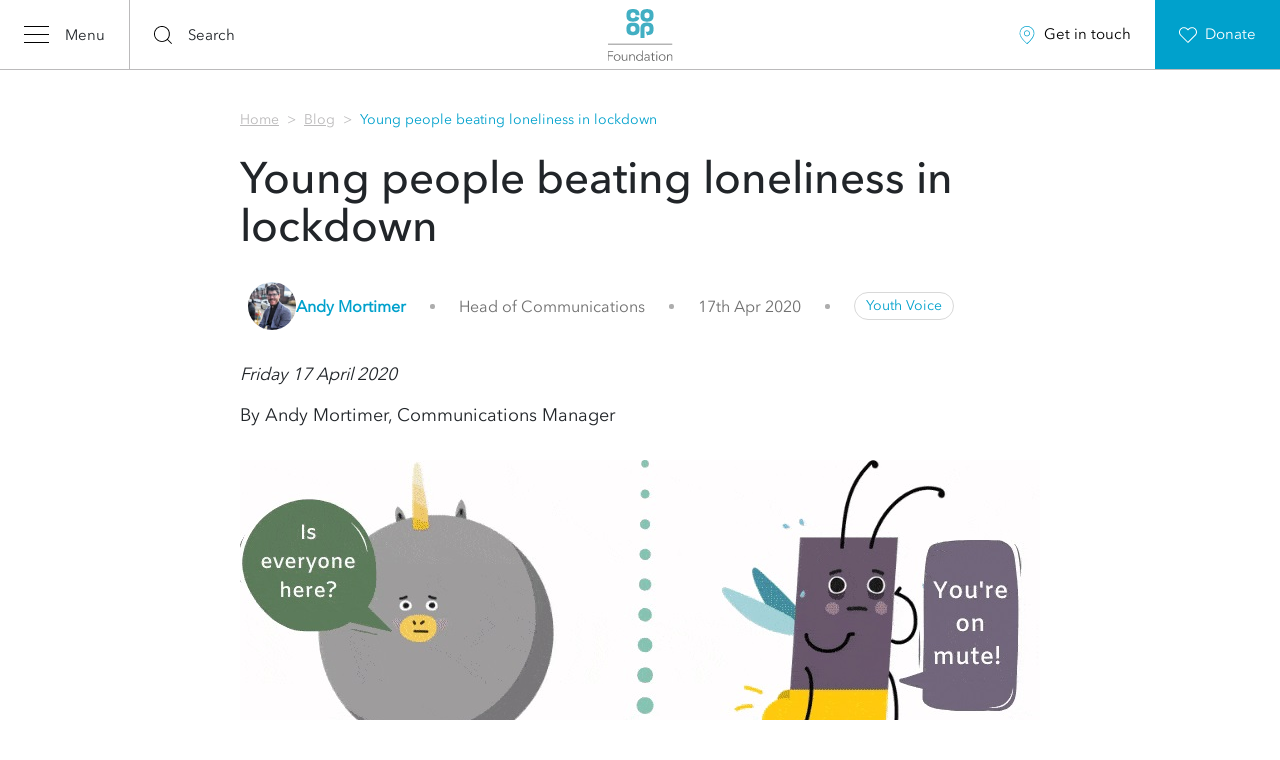

--- FILE ---
content_type: text/html; charset=UTF-8
request_url: https://www.coopfoundation.org.uk/blog/lonely-not-alone-lockdown/
body_size: 19479
content:
<!-- This page is cached by the Hummingbird Performance plugin v3.18.1 - https://wordpress.org/plugins/hummingbird-performance/. --><!DOCTYPE html>
<html lang="en" xml:lang="en" xmlns="http://www.w3.org/1999/xhtml">
<head>
        <meta charset="utf-8">
    <meta http-equiv="X-UA-Compatible" content="IE=edge">
    <meta name="viewport" content="width=device-width, initial-scale=1" />
    <meta name="author" content="">
    <title>Young people beating loneliness in lockdown | Co-op Foundation</title>
    <!-- Critical Styles -->
    <style>
        .masthead{position:relative;display:-webkit-box;display:-webkit-flex;display:-ms-flexbox;display:flex;-webkit-box-pack:justify;-webkit-justify-content:space-between;-ms-flex-pack:justify;justify-content:space-between;width:100%;height:70px;background-color:#fff;font-size:85%}.masthead__branding{position:absolute;top:50%;left:50%;-webkit-transform:translate(-50%,-50%);-ms-transform:translate(-50%,-50%);transform:translate(-50%,-50%);height:100%;max-height:100%;z-index:10}.masthead__branding a{display:-webkit-box;display:-webkit-flex;display:-ms-flexbox;display:flex;height:100%;padding:0 1.5rem}.masthead__branding img{width:50px;height:69px;max-width:100%}.masthead__left{position:relative;width:100%;display:-webkit-box;display:-webkit-flex;display:-ms-flexbox;display:flex;-webkit-box-pack:justify;-webkit-justify-content:space-between;-ms-flex-pack:justify;justify-content:space-between}.masthead__right{display:none}.masthead__menu{display:-webkit-box;display:-webkit-flex;display:-ms-flexbox;display:flex;-webkit-box-align:center;-webkit-align-items:center;-ms-flex-align:center;align-items:center;border-right:1px solid #bbbabb}.masthead__menu:active{background-color:#e6e6e6}.masthead__menu .icon-menu{padding:0 1rem}.masthead__menu .icon-menu__bars{position:relative;margin:0 auto .6rem}.masthead__menu .icon-menu__bar{width:25px;height:1px;background-color:#000;margin:0 auto 7px}.masthead__menu .icon-menu__label{display:block;line-height:100%}.masthead__search{display:-webkit-box;display:-webkit-flex;display:-ms-flexbox;display:flex;-webkit-box-align:center;-webkit-align-items:center;-ms-flex-align:center;align-items:center;-webkit-transition:background-color .2s ease;-o-transition:background-color .2s ease;transition:background-color .2s ease}.masthead__search:active{background-color:#eee}.masthead__search .icon-search{padding:0 1rem}.masthead__search .icon-search__icon{position:relative;margin:0 auto .6rem}.masthead__search .icon-search__icon svg{display:block;margin:0 auto;fill:#000}.masthead__search .icon-search__label{display:block;line-height:100%}.masthead .search-box{opacity:0;z-index:-1;position:absolute;top:0;left:0;width:100%;height:100%;background-color:#d2f3e0;-webkit-transition:all .2s ease;-o-transition:all .2s ease;transition:all .2s ease}.masthead .search-box form{position:relative;display:-webkit-box;display:-webkit-flex;display:-ms-flexbox;display:flex;height:100%;width:100%;margin:0;padding:0}.masthead .search-box__input{position:relative;display:inline-block;width:calc(100% - 140px);height:100%;padding:1rem;-webkit-box-shadow:none;box-shadow:none;border:0;background-color:#fff}.masthead .search-box__input,.masthead .search-box__input:focus{outline:none}.masthead .search-box button{position:relative;display:-webkit-box;display:-webkit-flex;display:-ms-flexbox;display:flex;-webkit-box-align:center;-webkit-align-items:center;-ms-flex-align:center;align-items:center;-webkit-box-pack:center;-webkit-justify-content:center;-ms-flex-pack:center;justify-content:center;height:70px;width:70px;margin:0;padding:0;border:0;outline:none;background-color:#00a1cc;-webkit-transition:background-color .1s ease;-o-transition:background-color .1s ease;transition:background-color .1s ease}.masthead .search-box button:active{background-color:#008db3}.masthead .search-box button svg{fill:#fff}.masthead .search-box button.search-box__close{background-color:#54585a}.masthead .search-box button.search-box__close:active{background-color:#484b4d}body.body--searching .masthead .search-box{opacity:1;z-index:50}@media only screen and (min-width:768px){.masthead{border-bottom:1px solid #bbbabb}}@media only screen and (min-width:1024px){.masthead__left,.masthead__right{display:-webkit-box;display:-webkit-flex;display:-ms-flexbox;display:flex;width:50%}.masthead__left{-webkit-box-pack:start;-webkit-justify-content:flex-start;-ms-flex-pack:start;justify-content:flex-start}.masthead__right{-webkit-box-pack:end;-webkit-justify-content:flex-end;-ms-flex-pack:end;justify-content:flex-end}.masthead__menu{-webkit-transition:background-color .2s ease;-o-transition:background-color .2s ease;transition:background-color .2s ease}.masthead__menu:hover{background-color:#eee;cursor:pointer}.masthead__menu .icon-menu{display:-webkit-box;display:-webkit-flex;display:-ms-flexbox;display:flex;-webkit-box-align:center;-webkit-align-items:center;-ms-flex-align:center;align-items:center;-webkit-box-pack:center;-webkit-justify-content:center;-ms-flex-pack:center;justify-content:center;padding:0 1.5rem}.masthead__menu .icon-menu__bars{margin:0}.masthead__menu .icon-menu__bar:last-child{margin-bottom:0}.masthead__menu .icon-menu__label{margin-left:1rem}.masthead__search{-webkit-transition:background-color .2s ease;-o-transition:background-color .2s ease;transition:background-color .2s ease}.masthead__search:hover{background-color:#eee;cursor:pointer}.masthead__search .icon-search{display:-webkit-box;display:-webkit-flex;display:-ms-flexbox;display:flex;-webkit-box-align:center;-webkit-align-items:center;-ms-flex-align:center;align-items:center;padding:0 1.5rem}.masthead__search .icon-search__icon{margin-bottom:0}.masthead__search .icon-search__label{margin-left:1rem}.masthead__branding img{width:65px;height:69px}.masthead__actions,.masthead__actions a{display:-webkit-box;display:-webkit-flex;display:-ms-flexbox;display:flex}.masthead__actions a{height:100%;-webkit-box-align:center;-webkit-align-items:center;-ms-flex-align:center;align-items:center;padding:0 1.5rem;color:#000;-webkit-transition:background-color .2s ease;-o-transition:background-color .2s ease;transition:background-color .2s ease}.masthead__actions a:hover{text-decoration:none;color:#000;background-color:#eee}.masthead__actions a:active{background-color:#e6e6e6}.masthead__actions a svg{margin-right:.5rem}.masthead__actions a.action-local svg{fill:#00a1cc}.masthead__actions a.action-donate{background-color:#00a1cc;color:#fff}.masthead__actions a.action-donate:hover{background-color:#00b5e6}.masthead__actions a.action-donate:hover svg{-webkit-animation:heartbeat 1.4s ease-in-out 0s 1 both;animation:heartbeat 1.4s ease-in-out 0s 1 both;-webkit-transform-origin:center;-ms-transform-origin:center;transform-origin:center}.masthead__actions a.action-donate svg{fill:#fff}.masthead .search-box{width:calc(100% - 127px);left:auto;right:0}.masthead .search-box button:hover{background-color:#00abd9}.masthead .search-box button.search-box__close:hover{background-color:#5a5e61}@-webkit-keyframes heartbeat{0%{-webkit-transform:scale(1);transform:scale(1)}25%{-webkit-transform:scale(.97);transform:scale(.97)}35%{-webkit-transform:scale(.9);transform:scale(.9)}45%{-webkit-transform:scale(1.5);transform:scale(1.5)}55%{-webkit-transform:scale(.9);transform:scale(.9)}65%{-webkit-transform:scale(1.5);transform:scale(1.5)}75%{-webkit-transform:scale(1.03);transform:scale(1.03)}to{-webkit-transform:scale(1);transform:scale(1)}}@keyframes heartbeat{0%{-webkit-transform:scale(1);transform:scale(1)}25%{-webkit-transform:scale(.97);transform:scale(.97)}35%{-webkit-transform:scale(.9);transform:scale(.9)}45%{-webkit-transform:scale(1.5);transform:scale(1.5)}55%{-webkit-transform:scale(.9);transform:scale(.9)}65%{-webkit-transform:scale(1.5);transform:scale(1.5)}75%{-webkit-transform:scale(1.03);transform:scale(1.03)}to{-webkit-transform:scale(1);transform:scale(1)}}}body{overflow-x:hidden}body.body--menu-open .site-wrapper{position:fixed;-webkit-transform:translateX(320px);-ms-transform:translateX(320px);transform:translateX(320px)}body.body--menu-open .focus,body.body--menu-open .oc-menu{visibility:visible;opacity:1}.site-wrapper{position:relative;width:100%}.oc-menu,.site-wrapper{-webkit-transition:all .5s ease-in-out;-o-transition:all .5s ease-in-out;transition:all .5s ease-in-out}.oc-menu{visibility:hidden;opacity:0;position:absolute;top:0;bottom:0;left:0;-webkit-transform:translateX(-320px);-ms-transform:translateX(-320px);transform:translateX(-320px);width:320px;height:100vh;font-size:90%;overflow-y:auto;background-color:#eee;z-index:6666}.oc-menu__close{position:absolute;top:.5rem;left:1rem;padding:1rem;text-align:center;font-size:80%}.oc-menu__close:active{color:#00a1cc}.oc-menu__close:active svg{fill:#00a1cc}.oc-menu__close svg{display:block;margin:0 auto}.oc-menu__close span{display:block;margin-top:.3rem}.oc-menu ul{position:relative;display:block;width:100%;list-style:none;margin:0;padding:0}.oc-menu ul.main-menu{margin-top:5rem;margin-bottom:.5rem}.oc-menu ul.main-menu>li>a{border-bottom:1px solid #000}.oc-menu li{position:relative;display:block;width:100%;margin:0;padding:0}.oc-menu li.menu-item-has-children>a{padding-right:65px}.oc-menu li.menu-item-has-children.open>a{color:#00a1cc;border-color:#00a1cc}.oc-menu li.menu-item-has-children.open>.sub-menu{display:block;opacity:1}.oc-menu li.menu-item-has-children.open>.sub-menu-toggle svg{fill:#00a1cc}.oc-menu a{display:block;width:calc(100% - 3rem);height:100%;padding:1.5rem 0 .5rem;margin:0 1rem 0 2rem;color:#000}.oc-menu .sub-menu-toggle{position:absolute;top:0;right:1rem;display:-webkit-box;display:-webkit-flex;display:-ms-flexbox;display:flex;-webkit-box-align:end;-webkit-align-items:flex-end;-ms-flex-align:end;align-items:flex-end;-webkit-box-pack:end;-webkit-justify-content:flex-end;-ms-flex-pack:end;justify-content:flex-end;height:56px;width:51px;padding:0 .5rem .8rem 0;z-index:1}.oc-menu .sub-menu-toggle:active{cursor:pointer}.oc-menu .sub-menu-toggle:active svg{fill:#00a1cc}.oc-menu .sub-menu-toggle svg{-webkit-transform:rotate(-45deg);-ms-transform:rotate(-45deg);transform:rotate(-45deg)}.oc-menu .sub-menu{display:none;opacity:0;-webkit-transition:opacity .4s ease-in-out .2s;-o-transition:opacity .4s ease-in-out .2s;transition:opacity .4s ease-in-out .2s}.oc-menu .sub-menu li{background-color:#fff}.oc-menu .sub-menu a{padding-left:1rem;border-bottom:1px solid #d5d5d5}@media only screen and (min-width:1024px){.oc-menu__close:hover{cursor:pointer;color:#54585a}.oc-menu__close:hover svg{fill:#54585a}.oc-menu .sub-menu-toggle:hover{cursor:pointer}.oc-menu .sub-menu-toggle:hover svg{fill:#00a1cc}}.focus{visibility:hidden;opacity:0;position:fixed;top:0;right:0;left:0;bottom:0;background-color:rgba(0,0,0,.5);z-index:5555;cursor:pointer;-webkit-transition:all .5s ease-in-out;-o-transition:all .5s ease-in-out;transition:all .5s ease-in-out}.focus--laser{visibility:visible;opacity:1}.focus:hover{cursor:pointer}    </style> 
    <meta name='robots' content='index, follow, max-image-preview:large, max-snippet:-1, max-video-preview:-1' />

	<!-- This site is optimized with the Yoast SEO plugin v26.8 - https://yoast.com/product/yoast-seo-wordpress/ -->
	<link rel="canonical" href="https://www.coopfoundation.org.uk/blog/lonely-not-alone-lockdown/" />
	<meta property="og:locale" content="en_GB" />
	<meta property="og:type" content="article" />
	<meta property="og:title" content="Young people embrace digital to beat loneliness" />
	<meta property="og:description" content="We may be in lockdown, but that just means Lonely Not Alone is needed more than ever." />
	<meta property="og:url" content="https://www.coopfoundation.org.uk/blog/lonely-not-alone-lockdown/" />
	<meta property="og:site_name" content="Co-op Foundation" />
	<meta property="article:modified_time" content="2025-05-13T21:19:23+00:00" />
	<meta property="og:image" content="https://www.coopfoundation.org.uk/wp-content/uploads/EVkZk7GWAA4xcBA.jpg" />
	<meta name="twitter:card" content="summary_large_image" />
	<meta name="twitter:title" content="Young people embrace digital to beat loneliness" />
	<meta name="twitter:description" content="We may be in lockdown, but that just means Lonely Not Alone is needed more than ever." />
	<meta name="twitter:label1" content="Estimated reading time" />
	<meta name="twitter:data1" content="4 minutes" />
	<script type="application/ld+json" class="yoast-schema-graph">{"@context":"https://schema.org","@graph":[{"@type":"WebPage","@id":"https://www.coopfoundation.org.uk/blog/lonely-not-alone-lockdown/","url":"https://www.coopfoundation.org.uk/blog/lonely-not-alone-lockdown/","name":"Young people beating loneliness in lockdown - Co-op Foundation","isPartOf":{"@id":"https://www.coopfoundation.org.uk/#website"},"primaryImageOfPage":{"@id":"https://www.coopfoundation.org.uk/blog/lonely-not-alone-lockdown/#primaryimage"},"image":{"@id":"https://www.coopfoundation.org.uk/blog/lonely-not-alone-lockdown/#primaryimage"},"thumbnailUrl":"https://www.coopfoundation.org.uk/wp-content/uploads/EVkZk7GWAA4xcBA.jpg","datePublished":"2020-04-17T07:52:13+00:00","dateModified":"2025-05-13T21:19:23+00:00","breadcrumb":{"@id":"https://www.coopfoundation.org.uk/blog/lonely-not-alone-lockdown/#breadcrumb"},"inLanguage":"en-GB","potentialAction":[{"@type":"ReadAction","target":["https://www.coopfoundation.org.uk/blog/lonely-not-alone-lockdown/"]}]},{"@type":"ImageObject","inLanguage":"en-GB","@id":"https://www.coopfoundation.org.uk/blog/lonely-not-alone-lockdown/#primaryimage","url":"https://www.coopfoundation.org.uk/wp-content/uploads/EVkZk7GWAA4xcBA.jpg","contentUrl":"https://www.coopfoundation.org.uk/wp-content/uploads/EVkZk7GWAA4xcBA.jpg","width":1080,"height":1080},{"@type":"BreadcrumbList","@id":"https://www.coopfoundation.org.uk/blog/lonely-not-alone-lockdown/#breadcrumb","itemListElement":[{"@type":"ListItem","position":1,"name":"Home","item":"https://www.coopfoundation.org.uk/"},{"@type":"ListItem","position":2,"name":"Posts","item":"https://www.coopfoundation.org.uk/blog/"},{"@type":"ListItem","position":3,"name":"Young people beating loneliness in lockdown"}]},{"@type":"WebSite","@id":"https://www.coopfoundation.org.uk/#website","url":"https://www.coopfoundation.org.uk/","name":"Co-op Foundation","description":"","potentialAction":[{"@type":"SearchAction","target":{"@type":"EntryPoint","urlTemplate":"https://www.coopfoundation.org.uk/?s={search_term_string}"},"query-input":{"@type":"PropertyValueSpecification","valueRequired":true,"valueName":"search_term_string"}}],"inLanguage":"en-GB"}]}</script>
	<!-- / Yoast SEO plugin. -->


<link rel='dns-prefetch' href='//cdn.fonts.net' />
<link rel='dns-prefetch' href='//fonts.googleapis.com' />
<link rel='dns-prefetch' href='//fonts.gstatic.com' />
<link rel='dns-prefetch' href='//ajax.googleapis.com' />
<link rel='dns-prefetch' href='//apis.google.com' />
<link rel='dns-prefetch' href='//google-analytics.com' />
<link rel='dns-prefetch' href='//www.google-analytics.com' />
<link rel='dns-prefetch' href='//ssl.google-analytics.com' />
<link rel='dns-prefetch' href='//youtube.com' />
<link rel='dns-prefetch' href='//s.gravatar.com' />
<link rel='dns-prefetch' href='//www.gstatic.com' />
<link rel='dns-prefetch' href='//script.hotjar.com' />
<link href='//apis.google.com' rel='preconnect' />
<link href='//cdn.fonts.net' rel='preconnect' />
<link rel="alternate" title="oEmbed (JSON)" type="application/json+oembed" href="https://www.coopfoundation.org.uk/wp-json/oembed/1.0/embed?url=https%3A%2F%2Fwww.coopfoundation.org.uk%2Fblog%2Flonely-not-alone-lockdown%2F" />
<link rel="alternate" title="oEmbed (XML)" type="text/xml+oembed" href="https://www.coopfoundation.org.uk/wp-json/oembed/1.0/embed?url=https%3A%2F%2Fwww.coopfoundation.org.uk%2Fblog%2Flonely-not-alone-lockdown%2F&#038;format=xml" />
<style id='wp-img-auto-sizes-contain-inline-css' type='text/css'>
img:is([sizes=auto i],[sizes^="auto," i]){contain-intrinsic-size:3000px 1500px}
/*# sourceURL=wp-img-auto-sizes-contain-inline-css */
</style>
<style id='wp-block-library-inline-css' type='text/css'>
:root{--wp-block-synced-color:#7a00df;--wp-block-synced-color--rgb:122,0,223;--wp-bound-block-color:var(--wp-block-synced-color);--wp-editor-canvas-background:#ddd;--wp-admin-theme-color:#007cba;--wp-admin-theme-color--rgb:0,124,186;--wp-admin-theme-color-darker-10:#006ba1;--wp-admin-theme-color-darker-10--rgb:0,107,160.5;--wp-admin-theme-color-darker-20:#005a87;--wp-admin-theme-color-darker-20--rgb:0,90,135;--wp-admin-border-width-focus:2px}@media (min-resolution:192dpi){:root{--wp-admin-border-width-focus:1.5px}}.wp-element-button{cursor:pointer}:root .has-very-light-gray-background-color{background-color:#eee}:root .has-very-dark-gray-background-color{background-color:#313131}:root .has-very-light-gray-color{color:#eee}:root .has-very-dark-gray-color{color:#313131}:root .has-vivid-green-cyan-to-vivid-cyan-blue-gradient-background{background:linear-gradient(135deg,#00d084,#0693e3)}:root .has-purple-crush-gradient-background{background:linear-gradient(135deg,#34e2e4,#4721fb 50%,#ab1dfe)}:root .has-hazy-dawn-gradient-background{background:linear-gradient(135deg,#faaca8,#dad0ec)}:root .has-subdued-olive-gradient-background{background:linear-gradient(135deg,#fafae1,#67a671)}:root .has-atomic-cream-gradient-background{background:linear-gradient(135deg,#fdd79a,#004a59)}:root .has-nightshade-gradient-background{background:linear-gradient(135deg,#330968,#31cdcf)}:root .has-midnight-gradient-background{background:linear-gradient(135deg,#020381,#2874fc)}:root{--wp--preset--font-size--normal:16px;--wp--preset--font-size--huge:42px}.has-regular-font-size{font-size:1em}.has-larger-font-size{font-size:2.625em}.has-normal-font-size{font-size:var(--wp--preset--font-size--normal)}.has-huge-font-size{font-size:var(--wp--preset--font-size--huge)}.has-text-align-center{text-align:center}.has-text-align-left{text-align:left}.has-text-align-right{text-align:right}.has-fit-text{white-space:nowrap!important}#end-resizable-editor-section{display:none}.aligncenter{clear:both}.items-justified-left{justify-content:flex-start}.items-justified-center{justify-content:center}.items-justified-right{justify-content:flex-end}.items-justified-space-between{justify-content:space-between}.screen-reader-text{border:0;clip-path:inset(50%);height:1px;margin:-1px;overflow:hidden;padding:0;position:absolute;width:1px;word-wrap:normal!important}.screen-reader-text:focus{background-color:#ddd;clip-path:none;color:#444;display:block;font-size:1em;height:auto;left:5px;line-height:normal;padding:15px 23px 14px;text-decoration:none;top:5px;width:auto;z-index:100000}html :where(.has-border-color){border-style:solid}html :where([style*=border-top-color]){border-top-style:solid}html :where([style*=border-right-color]){border-right-style:solid}html :where([style*=border-bottom-color]){border-bottom-style:solid}html :where([style*=border-left-color]){border-left-style:solid}html :where([style*=border-width]){border-style:solid}html :where([style*=border-top-width]){border-top-style:solid}html :where([style*=border-right-width]){border-right-style:solid}html :where([style*=border-bottom-width]){border-bottom-style:solid}html :where([style*=border-left-width]){border-left-style:solid}html :where(img[class*=wp-image-]){height:auto;max-width:100%}:where(figure){margin:0 0 1em}html :where(.is-position-sticky){--wp-admin--admin-bar--position-offset:var(--wp-admin--admin-bar--height,0px)}@media screen and (max-width:600px){html :where(.is-position-sticky){--wp-admin--admin-bar--position-offset:0px}}

/*# sourceURL=wp-block-library-inline-css */
</style><style id='wp-block-heading-inline-css' type='text/css'>
h1:where(.wp-block-heading).has-background,h2:where(.wp-block-heading).has-background,h3:where(.wp-block-heading).has-background,h4:where(.wp-block-heading).has-background,h5:where(.wp-block-heading).has-background,h6:where(.wp-block-heading).has-background{padding:1.25em 2.375em}h1.has-text-align-left[style*=writing-mode]:where([style*=vertical-lr]),h1.has-text-align-right[style*=writing-mode]:where([style*=vertical-rl]),h2.has-text-align-left[style*=writing-mode]:where([style*=vertical-lr]),h2.has-text-align-right[style*=writing-mode]:where([style*=vertical-rl]),h3.has-text-align-left[style*=writing-mode]:where([style*=vertical-lr]),h3.has-text-align-right[style*=writing-mode]:where([style*=vertical-rl]),h4.has-text-align-left[style*=writing-mode]:where([style*=vertical-lr]),h4.has-text-align-right[style*=writing-mode]:where([style*=vertical-rl]),h5.has-text-align-left[style*=writing-mode]:where([style*=vertical-lr]),h5.has-text-align-right[style*=writing-mode]:where([style*=vertical-rl]),h6.has-text-align-left[style*=writing-mode]:where([style*=vertical-lr]),h6.has-text-align-right[style*=writing-mode]:where([style*=vertical-rl]){rotate:180deg}
/*# sourceURL=https://www.coopfoundation.org.uk/wp-includes/blocks/heading/style.min.css */
</style>
<style id='wp-block-image-inline-css' type='text/css'>
.wp-block-image>a,.wp-block-image>figure>a{display:inline-block}.wp-block-image img{box-sizing:border-box;height:auto;max-width:100%;vertical-align:bottom}@media not (prefers-reduced-motion){.wp-block-image img.hide{visibility:hidden}.wp-block-image img.show{animation:show-content-image .4s}}.wp-block-image[style*=border-radius] img,.wp-block-image[style*=border-radius]>a{border-radius:inherit}.wp-block-image.has-custom-border img{box-sizing:border-box}.wp-block-image.aligncenter{text-align:center}.wp-block-image.alignfull>a,.wp-block-image.alignwide>a{width:100%}.wp-block-image.alignfull img,.wp-block-image.alignwide img{height:auto;width:100%}.wp-block-image .aligncenter,.wp-block-image .alignleft,.wp-block-image .alignright,.wp-block-image.aligncenter,.wp-block-image.alignleft,.wp-block-image.alignright{display:table}.wp-block-image .aligncenter>figcaption,.wp-block-image .alignleft>figcaption,.wp-block-image .alignright>figcaption,.wp-block-image.aligncenter>figcaption,.wp-block-image.alignleft>figcaption,.wp-block-image.alignright>figcaption{caption-side:bottom;display:table-caption}.wp-block-image .alignleft{float:left;margin:.5em 1em .5em 0}.wp-block-image .alignright{float:right;margin:.5em 0 .5em 1em}.wp-block-image .aligncenter{margin-left:auto;margin-right:auto}.wp-block-image :where(figcaption){margin-bottom:1em;margin-top:.5em}.wp-block-image.is-style-circle-mask img{border-radius:9999px}@supports ((-webkit-mask-image:none) or (mask-image:none)) or (-webkit-mask-image:none){.wp-block-image.is-style-circle-mask img{border-radius:0;-webkit-mask-image:url('data:image/svg+xml;utf8,<svg viewBox="0 0 100 100" xmlns="http://www.w3.org/2000/svg"><circle cx="50" cy="50" r="50"/></svg>');mask-image:url('data:image/svg+xml;utf8,<svg viewBox="0 0 100 100" xmlns="http://www.w3.org/2000/svg"><circle cx="50" cy="50" r="50"/></svg>');mask-mode:alpha;-webkit-mask-position:center;mask-position:center;-webkit-mask-repeat:no-repeat;mask-repeat:no-repeat;-webkit-mask-size:contain;mask-size:contain}}:root :where(.wp-block-image.is-style-rounded img,.wp-block-image .is-style-rounded img){border-radius:9999px}.wp-block-image figure{margin:0}.wp-lightbox-container{display:flex;flex-direction:column;position:relative}.wp-lightbox-container img{cursor:zoom-in}.wp-lightbox-container img:hover+button{opacity:1}.wp-lightbox-container button{align-items:center;backdrop-filter:blur(16px) saturate(180%);background-color:#5a5a5a40;border:none;border-radius:4px;cursor:zoom-in;display:flex;height:20px;justify-content:center;opacity:0;padding:0;position:absolute;right:16px;text-align:center;top:16px;width:20px;z-index:100}@media not (prefers-reduced-motion){.wp-lightbox-container button{transition:opacity .2s ease}}.wp-lightbox-container button:focus-visible{outline:3px auto #5a5a5a40;outline:3px auto -webkit-focus-ring-color;outline-offset:3px}.wp-lightbox-container button:hover{cursor:pointer;opacity:1}.wp-lightbox-container button:focus{opacity:1}.wp-lightbox-container button:focus,.wp-lightbox-container button:hover,.wp-lightbox-container button:not(:hover):not(:active):not(.has-background){background-color:#5a5a5a40;border:none}.wp-lightbox-overlay{box-sizing:border-box;cursor:zoom-out;height:100vh;left:0;overflow:hidden;position:fixed;top:0;visibility:hidden;width:100%;z-index:100000}.wp-lightbox-overlay .close-button{align-items:center;cursor:pointer;display:flex;justify-content:center;min-height:40px;min-width:40px;padding:0;position:absolute;right:calc(env(safe-area-inset-right) + 16px);top:calc(env(safe-area-inset-top) + 16px);z-index:5000000}.wp-lightbox-overlay .close-button:focus,.wp-lightbox-overlay .close-button:hover,.wp-lightbox-overlay .close-button:not(:hover):not(:active):not(.has-background){background:none;border:none}.wp-lightbox-overlay .lightbox-image-container{height:var(--wp--lightbox-container-height);left:50%;overflow:hidden;position:absolute;top:50%;transform:translate(-50%,-50%);transform-origin:top left;width:var(--wp--lightbox-container-width);z-index:9999999999}.wp-lightbox-overlay .wp-block-image{align-items:center;box-sizing:border-box;display:flex;height:100%;justify-content:center;margin:0;position:relative;transform-origin:0 0;width:100%;z-index:3000000}.wp-lightbox-overlay .wp-block-image img{height:var(--wp--lightbox-image-height);min-height:var(--wp--lightbox-image-height);min-width:var(--wp--lightbox-image-width);width:var(--wp--lightbox-image-width)}.wp-lightbox-overlay .wp-block-image figcaption{display:none}.wp-lightbox-overlay button{background:none;border:none}.wp-lightbox-overlay .scrim{background-color:#fff;height:100%;opacity:.9;position:absolute;width:100%;z-index:2000000}.wp-lightbox-overlay.active{visibility:visible}@media not (prefers-reduced-motion){.wp-lightbox-overlay.active{animation:turn-on-visibility .25s both}.wp-lightbox-overlay.active img{animation:turn-on-visibility .35s both}.wp-lightbox-overlay.show-closing-animation:not(.active){animation:turn-off-visibility .35s both}.wp-lightbox-overlay.show-closing-animation:not(.active) img{animation:turn-off-visibility .25s both}.wp-lightbox-overlay.zoom.active{animation:none;opacity:1;visibility:visible}.wp-lightbox-overlay.zoom.active .lightbox-image-container{animation:lightbox-zoom-in .4s}.wp-lightbox-overlay.zoom.active .lightbox-image-container img{animation:none}.wp-lightbox-overlay.zoom.active .scrim{animation:turn-on-visibility .4s forwards}.wp-lightbox-overlay.zoom.show-closing-animation:not(.active){animation:none}.wp-lightbox-overlay.zoom.show-closing-animation:not(.active) .lightbox-image-container{animation:lightbox-zoom-out .4s}.wp-lightbox-overlay.zoom.show-closing-animation:not(.active) .lightbox-image-container img{animation:none}.wp-lightbox-overlay.zoom.show-closing-animation:not(.active) .scrim{animation:turn-off-visibility .4s forwards}}@keyframes show-content-image{0%{visibility:hidden}99%{visibility:hidden}to{visibility:visible}}@keyframes turn-on-visibility{0%{opacity:0}to{opacity:1}}@keyframes turn-off-visibility{0%{opacity:1;visibility:visible}99%{opacity:0;visibility:visible}to{opacity:0;visibility:hidden}}@keyframes lightbox-zoom-in{0%{transform:translate(calc((-100vw + var(--wp--lightbox-scrollbar-width))/2 + var(--wp--lightbox-initial-left-position)),calc(-50vh + var(--wp--lightbox-initial-top-position))) scale(var(--wp--lightbox-scale))}to{transform:translate(-50%,-50%) scale(1)}}@keyframes lightbox-zoom-out{0%{transform:translate(-50%,-50%) scale(1);visibility:visible}99%{visibility:visible}to{transform:translate(calc((-100vw + var(--wp--lightbox-scrollbar-width))/2 + var(--wp--lightbox-initial-left-position)),calc(-50vh + var(--wp--lightbox-initial-top-position))) scale(var(--wp--lightbox-scale));visibility:hidden}}
/*# sourceURL=https://www.coopfoundation.org.uk/wp-includes/blocks/image/style.min.css */
</style>
<style id='wp-block-image-theme-inline-css' type='text/css'>
:root :where(.wp-block-image figcaption){color:#555;font-size:13px;text-align:center}.is-dark-theme :root :where(.wp-block-image figcaption){color:#ffffffa6}.wp-block-image{margin:0 0 1em}
/*# sourceURL=https://www.coopfoundation.org.uk/wp-includes/blocks/image/theme.min.css */
</style>
<style id='wp-block-list-inline-css' type='text/css'>
ol,ul{box-sizing:border-box}:root :where(.wp-block-list.has-background){padding:1.25em 2.375em}
/*# sourceURL=https://www.coopfoundation.org.uk/wp-includes/blocks/list/style.min.css */
</style>
<style id='wp-block-paragraph-inline-css' type='text/css'>
.is-small-text{font-size:.875em}.is-regular-text{font-size:1em}.is-large-text{font-size:2.25em}.is-larger-text{font-size:3em}.has-drop-cap:not(:focus):first-letter{float:left;font-size:8.4em;font-style:normal;font-weight:100;line-height:.68;margin:.05em .1em 0 0;text-transform:uppercase}body.rtl .has-drop-cap:not(:focus):first-letter{float:none;margin-left:.1em}p.has-drop-cap.has-background{overflow:hidden}:root :where(p.has-background){padding:1.25em 2.375em}:where(p.has-text-color:not(.has-link-color)) a{color:inherit}p.has-text-align-left[style*="writing-mode:vertical-lr"],p.has-text-align-right[style*="writing-mode:vertical-rl"]{rotate:180deg}
/*# sourceURL=https://www.coopfoundation.org.uk/wp-includes/blocks/paragraph/style.min.css */
</style>
<style id='global-styles-inline-css' type='text/css'>
:root{--wp--preset--aspect-ratio--square: 1;--wp--preset--aspect-ratio--4-3: 4/3;--wp--preset--aspect-ratio--3-4: 3/4;--wp--preset--aspect-ratio--3-2: 3/2;--wp--preset--aspect-ratio--2-3: 2/3;--wp--preset--aspect-ratio--16-9: 16/9;--wp--preset--aspect-ratio--9-16: 9/16;--wp--preset--color--black: #000000;--wp--preset--color--cyan-bluish-gray: #abb8c3;--wp--preset--color--white: #ffffff;--wp--preset--color--pale-pink: #f78da7;--wp--preset--color--vivid-red: #cf2e2e;--wp--preset--color--luminous-vivid-orange: #ff6900;--wp--preset--color--luminous-vivid-amber: #fcb900;--wp--preset--color--light-green-cyan: #7bdcb5;--wp--preset--color--vivid-green-cyan: #00d084;--wp--preset--color--pale-cyan-blue: #8ed1fc;--wp--preset--color--vivid-cyan-blue: #0693e3;--wp--preset--color--vivid-purple: #9b51e0;--wp--preset--gradient--vivid-cyan-blue-to-vivid-purple: linear-gradient(135deg,rgb(6,147,227) 0%,rgb(155,81,224) 100%);--wp--preset--gradient--light-green-cyan-to-vivid-green-cyan: linear-gradient(135deg,rgb(122,220,180) 0%,rgb(0,208,130) 100%);--wp--preset--gradient--luminous-vivid-amber-to-luminous-vivid-orange: linear-gradient(135deg,rgb(252,185,0) 0%,rgb(255,105,0) 100%);--wp--preset--gradient--luminous-vivid-orange-to-vivid-red: linear-gradient(135deg,rgb(255,105,0) 0%,rgb(207,46,46) 100%);--wp--preset--gradient--very-light-gray-to-cyan-bluish-gray: linear-gradient(135deg,rgb(238,238,238) 0%,rgb(169,184,195) 100%);--wp--preset--gradient--cool-to-warm-spectrum: linear-gradient(135deg,rgb(74,234,220) 0%,rgb(151,120,209) 20%,rgb(207,42,186) 40%,rgb(238,44,130) 60%,rgb(251,105,98) 80%,rgb(254,248,76) 100%);--wp--preset--gradient--blush-light-purple: linear-gradient(135deg,rgb(255,206,236) 0%,rgb(152,150,240) 100%);--wp--preset--gradient--blush-bordeaux: linear-gradient(135deg,rgb(254,205,165) 0%,rgb(254,45,45) 50%,rgb(107,0,62) 100%);--wp--preset--gradient--luminous-dusk: linear-gradient(135deg,rgb(255,203,112) 0%,rgb(199,81,192) 50%,rgb(65,88,208) 100%);--wp--preset--gradient--pale-ocean: linear-gradient(135deg,rgb(255,245,203) 0%,rgb(182,227,212) 50%,rgb(51,167,181) 100%);--wp--preset--gradient--electric-grass: linear-gradient(135deg,rgb(202,248,128) 0%,rgb(113,206,126) 100%);--wp--preset--gradient--midnight: linear-gradient(135deg,rgb(2,3,129) 0%,rgb(40,116,252) 100%);--wp--preset--font-size--small: 13px;--wp--preset--font-size--medium: 20px;--wp--preset--font-size--large: 36px;--wp--preset--font-size--x-large: 42px;--wp--preset--spacing--20: 0.44rem;--wp--preset--spacing--30: 0.67rem;--wp--preset--spacing--40: 1rem;--wp--preset--spacing--50: 1.5rem;--wp--preset--spacing--60: 2.25rem;--wp--preset--spacing--70: 3.38rem;--wp--preset--spacing--80: 5.06rem;--wp--preset--shadow--natural: 6px 6px 9px rgba(0, 0, 0, 0.2);--wp--preset--shadow--deep: 12px 12px 50px rgba(0, 0, 0, 0.4);--wp--preset--shadow--sharp: 6px 6px 0px rgba(0, 0, 0, 0.2);--wp--preset--shadow--outlined: 6px 6px 0px -3px rgb(255, 255, 255), 6px 6px rgb(0, 0, 0);--wp--preset--shadow--crisp: 6px 6px 0px rgb(0, 0, 0);}:where(.is-layout-flex){gap: 0.5em;}:where(.is-layout-grid){gap: 0.5em;}body .is-layout-flex{display: flex;}.is-layout-flex{flex-wrap: wrap;align-items: center;}.is-layout-flex > :is(*, div){margin: 0;}body .is-layout-grid{display: grid;}.is-layout-grid > :is(*, div){margin: 0;}:where(.wp-block-columns.is-layout-flex){gap: 2em;}:where(.wp-block-columns.is-layout-grid){gap: 2em;}:where(.wp-block-post-template.is-layout-flex){gap: 1.25em;}:where(.wp-block-post-template.is-layout-grid){gap: 1.25em;}.has-black-color{color: var(--wp--preset--color--black) !important;}.has-cyan-bluish-gray-color{color: var(--wp--preset--color--cyan-bluish-gray) !important;}.has-white-color{color: var(--wp--preset--color--white) !important;}.has-pale-pink-color{color: var(--wp--preset--color--pale-pink) !important;}.has-vivid-red-color{color: var(--wp--preset--color--vivid-red) !important;}.has-luminous-vivid-orange-color{color: var(--wp--preset--color--luminous-vivid-orange) !important;}.has-luminous-vivid-amber-color{color: var(--wp--preset--color--luminous-vivid-amber) !important;}.has-light-green-cyan-color{color: var(--wp--preset--color--light-green-cyan) !important;}.has-vivid-green-cyan-color{color: var(--wp--preset--color--vivid-green-cyan) !important;}.has-pale-cyan-blue-color{color: var(--wp--preset--color--pale-cyan-blue) !important;}.has-vivid-cyan-blue-color{color: var(--wp--preset--color--vivid-cyan-blue) !important;}.has-vivid-purple-color{color: var(--wp--preset--color--vivid-purple) !important;}.has-black-background-color{background-color: var(--wp--preset--color--black) !important;}.has-cyan-bluish-gray-background-color{background-color: var(--wp--preset--color--cyan-bluish-gray) !important;}.has-white-background-color{background-color: var(--wp--preset--color--white) !important;}.has-pale-pink-background-color{background-color: var(--wp--preset--color--pale-pink) !important;}.has-vivid-red-background-color{background-color: var(--wp--preset--color--vivid-red) !important;}.has-luminous-vivid-orange-background-color{background-color: var(--wp--preset--color--luminous-vivid-orange) !important;}.has-luminous-vivid-amber-background-color{background-color: var(--wp--preset--color--luminous-vivid-amber) !important;}.has-light-green-cyan-background-color{background-color: var(--wp--preset--color--light-green-cyan) !important;}.has-vivid-green-cyan-background-color{background-color: var(--wp--preset--color--vivid-green-cyan) !important;}.has-pale-cyan-blue-background-color{background-color: var(--wp--preset--color--pale-cyan-blue) !important;}.has-vivid-cyan-blue-background-color{background-color: var(--wp--preset--color--vivid-cyan-blue) !important;}.has-vivid-purple-background-color{background-color: var(--wp--preset--color--vivid-purple) !important;}.has-black-border-color{border-color: var(--wp--preset--color--black) !important;}.has-cyan-bluish-gray-border-color{border-color: var(--wp--preset--color--cyan-bluish-gray) !important;}.has-white-border-color{border-color: var(--wp--preset--color--white) !important;}.has-pale-pink-border-color{border-color: var(--wp--preset--color--pale-pink) !important;}.has-vivid-red-border-color{border-color: var(--wp--preset--color--vivid-red) !important;}.has-luminous-vivid-orange-border-color{border-color: var(--wp--preset--color--luminous-vivid-orange) !important;}.has-luminous-vivid-amber-border-color{border-color: var(--wp--preset--color--luminous-vivid-amber) !important;}.has-light-green-cyan-border-color{border-color: var(--wp--preset--color--light-green-cyan) !important;}.has-vivid-green-cyan-border-color{border-color: var(--wp--preset--color--vivid-green-cyan) !important;}.has-pale-cyan-blue-border-color{border-color: var(--wp--preset--color--pale-cyan-blue) !important;}.has-vivid-cyan-blue-border-color{border-color: var(--wp--preset--color--vivid-cyan-blue) !important;}.has-vivid-purple-border-color{border-color: var(--wp--preset--color--vivid-purple) !important;}.has-vivid-cyan-blue-to-vivid-purple-gradient-background{background: var(--wp--preset--gradient--vivid-cyan-blue-to-vivid-purple) !important;}.has-light-green-cyan-to-vivid-green-cyan-gradient-background{background: var(--wp--preset--gradient--light-green-cyan-to-vivid-green-cyan) !important;}.has-luminous-vivid-amber-to-luminous-vivid-orange-gradient-background{background: var(--wp--preset--gradient--luminous-vivid-amber-to-luminous-vivid-orange) !important;}.has-luminous-vivid-orange-to-vivid-red-gradient-background{background: var(--wp--preset--gradient--luminous-vivid-orange-to-vivid-red) !important;}.has-very-light-gray-to-cyan-bluish-gray-gradient-background{background: var(--wp--preset--gradient--very-light-gray-to-cyan-bluish-gray) !important;}.has-cool-to-warm-spectrum-gradient-background{background: var(--wp--preset--gradient--cool-to-warm-spectrum) !important;}.has-blush-light-purple-gradient-background{background: var(--wp--preset--gradient--blush-light-purple) !important;}.has-blush-bordeaux-gradient-background{background: var(--wp--preset--gradient--blush-bordeaux) !important;}.has-luminous-dusk-gradient-background{background: var(--wp--preset--gradient--luminous-dusk) !important;}.has-pale-ocean-gradient-background{background: var(--wp--preset--gradient--pale-ocean) !important;}.has-electric-grass-gradient-background{background: var(--wp--preset--gradient--electric-grass) !important;}.has-midnight-gradient-background{background: var(--wp--preset--gradient--midnight) !important;}.has-small-font-size{font-size: var(--wp--preset--font-size--small) !important;}.has-medium-font-size{font-size: var(--wp--preset--font-size--medium) !important;}.has-large-font-size{font-size: var(--wp--preset--font-size--large) !important;}.has-x-large-font-size{font-size: var(--wp--preset--font-size--x-large) !important;}
/*# sourceURL=global-styles-inline-css */
</style>

<style id='classic-theme-styles-inline-css' type='text/css'>
/*! This file is auto-generated */
.wp-block-button__link{color:#fff;background-color:#32373c;border-radius:9999px;box-shadow:none;text-decoration:none;padding:calc(.667em + 2px) calc(1.333em + 2px);font-size:1.125em}.wp-block-file__button{background:#32373c;color:#fff;text-decoration:none}
/*# sourceURL=/wp-includes/css/classic-themes.min.css */
</style>
<link rel='stylesheet' id='base-css' href='https://www.coopfoundation.org.uk/wp-content/uploads/hummingbird-assets/205029c0254837ac1c991b6c6b0ca94b.css' type='text/css' media='all' />
<link rel='stylesheet' id='768-css' href='https://www.coopfoundation.org.uk/wp-content/themes/basetheme/assets/dist/stylesheets/min-768.css?ver=1561384785' type='text/css' media='all and (min-width: 768px)' />
<link rel='stylesheet' id='992-css' href='https://www.coopfoundation.org.uk/wp-content/themes/basetheme/assets/dist/stylesheets/min-992.css?ver=1561384785' type='text/css' media='all and (min-width: 992px)' />
<link rel='stylesheet' id='1200-css' href='https://www.coopfoundation.org.uk/wp-content/themes/basetheme/assets/dist/stylesheets/min-1200.css?ver=1561384785' type='text/css' media='all and (min-width: 1200px)' />
<link rel='stylesheet' id='print-css' href='https://www.coopfoundation.org.uk/wp-content/themes/basetheme/assets/dist/stylesheets/print.css?ver=1561384785' type='text/css' media='print' />
<link rel='stylesheet' id='avenir-next-css' href='https://cdn.fonts.net/kit/d984f56e-f9bd-4c14-bb29-2558d7ff893e/d984f56e-f9bd-4c14-bb29-2558d7ff893e.css?ver=6.9' type='text/css' media='all' />
<link rel='stylesheet' id='css-single-css' href='https://www.coopfoundation.org.uk/wp-content/uploads/hummingbird-assets/7ec4b19fc5d0ab8edcc2c7cb55c009bb.css' type='text/css' media='all' />
<link rel="https://api.w.org/" href="https://www.coopfoundation.org.uk/wp-json/" /><link rel="alternate" title="JSON" type="application/json" href="https://www.coopfoundation.org.uk/wp-json/wp/v2/blog/3705" /><link rel="EditURI" type="application/rsd+xml" title="RSD" href="https://www.coopfoundation.org.uk/xmlrpc.php?rsd" />
<meta name="generator" content="WordPress 6.9" />
<link rel='shortlink' href='https://www.coopfoundation.org.uk/?p=3705' />
<!-- GTM -->
<script>(function(w,d,s,l,i){w[l]=w[l]||[];w[l].push({'gtm.start':
new Date().getTime(),event:'gtm.js'});var f=d.getElementsByTagName(s)[0],
j=d.createElement(s),dl=l!='dataLayer'?'&l='+l:'';j.async=true;j.src=
'https://www.googletagmanager.com/gtm.js?id='+i+dl;f.parentNode.insertBefore(j,f);
})(window,document,'script','dataLayer','GTM-T9RCWZJ');</script>

<!-- Hotjar Tracking Code for https://www.coopfoundation.org.uk/ -->
<script>
    (function(h,o,t,j,a,r){
        h.hj=h.hj||function(){(h.hj.q=h.hj.q||[]).push(arguments)};
        h._hjSettings={hjid:1629903,hjsv:6};
        a=o.getElementsByTagName('head')[0];
        r=o.createElement('script');r.async=1;
        r.src=t+h._hjSettings.hjid+j+h._hjSettings.hjsv;
        a.appendChild(r);
    })(window,document,'https://static.hotjar.com/c/hotjar-','.js?sv=');
</script>

<!-- G4A Google tag (gtag.js) -->
<script async src=https://www.googletagmanager.com/gtag/js?id=G-3E19BL9GEX></script> <script> window.dataLayer = window.dataLayer || []; function gtag(){dataLayer.push(arguments);} gtag('js', new Date()); gtag('config', 'G-3E19BL9GEX'); </script><!-- SEO meta tags powered by SmartCrawl https://wpmudev.com/project/smartcrawl-wordpress-seo/ -->
<link rel="canonical" href="https://www.coopfoundation.org.uk/blog/lonely-not-alone-lockdown/" />
<meta name="description" content="We reflect on how lockdown has impacted on our Lonely Not Alone campaign to beat youth loneliness, and how young people are rising to the challenge to help  ..." />
<script type="application/ld+json">{"@context":"https:\/\/schema.org","@graph":[{"@type":"Organization","@id":"https:\/\/www.coopfoundation.org.uk\/#schema-publishing-organization","url":"https:\/\/www.coopfoundation.org.uk","name":"Co-op Foundation","logo":{"@type":"ImageObject","@id":"https:\/\/www.coopfoundation.org.uk\/#schema-organization-logo","url":"https:\/\/www.coopfoundation.org.uk\/wp-content\/uploads\/favicon2.png","height":60,"width":60}},{"@type":"WebSite","@id":"https:\/\/www.coopfoundation.org.uk\/#schema-website","url":"https:\/\/www.coopfoundation.org.uk","name":"Co-op Foundation","encoding":"UTF-8","potentialAction":{"@type":"SearchAction","target":"https:\/\/www.coopfoundation.org.uk\/search\/{search_term_string}\/","query-input":"required name=search_term_string"},"image":{"@type":"ImageObject","@id":"https:\/\/www.coopfoundation.org.uk\/#schema-site-logo","url":"https:\/\/www.coopfoundation.org.uk\/wp-content\/uploads\/OTH_COP65955_Co-opFoundationLogoLockup_519805.jpg","height":2292,"width":2083}},{"@type":"BreadcrumbList","@id":"https:\/\/www.coopfoundation.org.uk\/blog\/lonely-not-alone-lockdown?page&blog=lonely-not-alone-lockdown&post_type=blog&name=lonely-not-alone-lockdown\/#breadcrumb","itemListElement":[{"@type":"ListItem","position":1,"name":"Home","item":"https:\/\/www.coopfoundation.org.uk"},{"@type":"ListItem","position":2,"name":"Posts","item":"https:\/\/www.coopfoundation.org.uk\/blog\/"},{"@type":"ListItem","position":3,"name":"Young people beating loneliness in lockdown"}]},{"@type":"Person","@id":"https:\/\/www.coopfoundation.org.uk\/author\/andymortimer\/#schema-author","name":"Andy Mortimer","url":"https:\/\/www.coopfoundation.org.uk\/author\/andymortimer\/"}]}</script>
<meta property="fb:app_id" content="156348321640279" />
<meta property="og:type" content="article" />
<meta property="og:url" content="https://www.coopfoundation.org.uk/blog/lonely-not-alone-lockdown/" />
<meta property="og:title" content="Young people embrace digital to beat loneliness" />
<meta property="og:description" content="We may be in lockdown, but that just means Lonely Not Alone is needed more than ever." />
<meta property="og:image" content="https://www.coopfoundation.org.uk/wp-content/uploads/EVkZk7GWAA4xcBA.jpg" />
<meta property="og:image:width" content="1080" />
<meta property="og:image:height" content="1080" />
<meta property="article:published_time" content="2020-04-17T08:52:13" />
<meta property="article:author" content="Andy Mortimer" />
<meta name="twitter:card" content="summary_large_image" />
<meta name="twitter:site" content="coop_foundation" />
<meta name="twitter:title" content="Young people embrace digital to beat loneliness" />
<meta name="twitter:description" content="We may be in lockdown, but that just means Lonely Not Alone is needed more than ever." />
<meta name="twitter:image" content="https://www.coopfoundation.org.uk/wp-content/uploads/EVkZk7GWAA4xcBA.jpg" />
<!-- /SEO -->
<link rel="icon" href="https://www.coopfoundation.org.uk/wp-content/uploads/cropped-favicon2-1-32x32.png" sizes="32x32" />
<link rel="icon" href="https://www.coopfoundation.org.uk/wp-content/uploads/cropped-favicon2-1-192x192.png" sizes="192x192" />
<link rel="apple-touch-icon" href="https://www.coopfoundation.org.uk/wp-content/uploads/cropped-favicon2-1-180x180.png" />
<meta name="msapplication-TileImage" content="https://www.coopfoundation.org.uk/wp-content/uploads/cropped-favicon2-1-270x270.png" />
    <link rel="apple-touch-icon" sizes="180x180" href="https://www.coopfoundation.org.uk/wp-content/themes/basetheme/assets/images/favicons/apple-touch-icon.png">
<link rel="icon" type="image/png" sizes="32x32" href="https://www.coopfoundation.org.uk/wp-content/themes/basetheme/assets/images/favicons/favicon-32x32.png">
<link rel="icon" type="image/png" sizes="16x16" href="https://www.coopfoundation.org.uk/wp-content/themes/basetheme/assets/images/favicons/favicon-16x16.png">
<link rel="manifest" href="https://www.coopfoundation.org.uk/wp-content/themes/basetheme/assets/images/favicons/site.webmanifest">
<link rel="mask-icon" href="https://www.coopfoundation.org.uk/wp-content/themes/basetheme/assets/images/favicons/safari-pinned-tab.svg" color="#00a1cc">
<meta name="msapplication-TileColor" content="#00a1cc">
<meta name="theme-color" content="#ffffff">    <link rel='stylesheet' id='wphb-3-css' href='https://www.coopfoundation.org.uk/wp-content/uploads/hummingbird-assets/d5df5adc3aba4017e4071fafef267b32.css' type='text/css' media='all' />
<link rel='stylesheet' id='buttons-css' href='https://www.coopfoundation.org.uk/wp-includes/css/buttons.min.css?ver=6.9' type='text/css' media='all' />
<link rel='stylesheet' id='forminator-module-css-4824-css' href='https://www.coopfoundation.org.uk/wp-content/uploads/hummingbird-assets/1a1739f381f5e37d6359c26e2dc41759.css' type='text/css' media='all' />
</head>

<body id="page-top" class="wp-singular blog-template-default single single-blog postid-3705 wp-embed-responsive wp-theme-basetheme">

    
    <div class="site-wrapper">

        <div class="oc-menu">
            <div class="oc-menu__close js--oc-toggle">
                <svg width="18px" height="18px">
                    <use xlink:href="https://www.coopfoundation.org.uk/wp-content/themes/basetheme/assets/svg/defs.svg#icon-close" />
                </svg>
                <span>Close</span>
            </div>
            <ul class="main-menu">
            <li id="menu-item-6727" class="menu-item menu-item-type-post_type menu-item-object-page menu-item-6727 level-0"><a href="https://www.coopfoundation.org.uk/strategy-2022-27/" >Strategy 2022-27</a></li>
<li id="menu-item-6728" class="menu-item menu-item-type-post_type menu-item-object-page menu-item-6728 level-0"><a href="https://www.coopfoundation.org.uk/future-communities-vision/" >Future Communities Vision</a></li>
<li id="menu-item-6729" class="menu-item menu-item-type-post_type menu-item-object-page menu-item-has-children menu-item-6729 level-0"><a href="https://www.coopfoundation.org.uk/how-we-fund/" >Funding</a><span class="sub-menu-toggle js--submenu-trigger">
                        <svg width="12px" height="12px">
                            <use xlink:href="https://www.coopfoundation.org.uk/wp-content/themes/basetheme/assets/svg/defs.svg#icon-close" />
                        </svg>
                    </span>
<ul class="sub-menu">
	<li id="menu-item-10212" class="menu-item menu-item-type-post_type menu-item-object-page menu-item-10212 level-1"><a href="https://www.coopfoundation.org.uk/how-we-fund/young-gamechangers/" >£4.5m Young Gamechangers Fund</a></li>
	<li id="menu-item-8071" class="menu-item menu-item-type-post_type menu-item-object-page menu-item-8071 level-1"><a href="https://www.coopfoundation.org.uk/how-we-fund/future-communities-fund/" >£1.75m Future Communities Fund</a></li>
	<li id="menu-item-8072" class="menu-item menu-item-type-post_type menu-item-object-page menu-item-8072 level-1"><a href="https://www.coopfoundation.org.uk/how-we-fund/carbon-innovation-fund-2/" >£3.5m Carbon Innovation Fund</a></li>
	<li id="menu-item-8070" class="menu-item menu-item-type-post_type menu-item-object-page menu-item-8070 level-1"><a href="https://www.coopfoundation.org.uk/how-we-fund/iwill-fund/" >£5m #iwill Fund</a></li>
	<li id="menu-item-9317" class="menu-item menu-item-type-post_type menu-item-object-page menu-item-9317 level-1"><a href="https://www.coopfoundation.org.uk/how-we-fund/systemic-change-funding/" >Systemic Change funding</a></li>
</ul>
</li>
<li id="menu-item-9904" class="menu-item menu-item-type-post_type menu-item-object-page menu-item-9904 level-0"><a href="https://www.coopfoundation.org.uk/campaigning/" >Campaigning</a></li>
<li id="menu-item-6730" class="menu-item menu-item-type-post_type menu-item-object-page menu-item-has-children menu-item-6730 level-0"><a href="https://www.coopfoundation.org.uk/learning/" >Learning</a><span class="sub-menu-toggle js--submenu-trigger">
                        <svg width="12px" height="12px">
                            <use xlink:href="https://www.coopfoundation.org.uk/wp-content/themes/basetheme/assets/svg/defs.svg#icon-close" />
                        </svg>
                    </span>
<ul class="sub-menu">
	<li id="menu-item-9269" class="menu-item menu-item-type-post_type menu-item-object-page menu-item-9269 level-1"><a href="https://www.coopfoundation.org.uk/learning/theory-of-change-2022-27/" >Theory of change</a></li>
	<li id="menu-item-4611" class="menu-item menu-item-type-post_type menu-item-object-page menu-item-4611 level-1"><a href="https://www.coopfoundation.org.uk/learning/research/" >Research</a></li>
	<li id="menu-item-12153" class="menu-item menu-item-type-post_type menu-item-object-page menu-item-12153 level-1"><a href="https://www.coopfoundation.org.uk/learning/evaluation/" >Evaluation</a></li>
	<li id="menu-item-12336" class="menu-item menu-item-type-post_type menu-item-object-page menu-item-12336 level-1"><a href="https://www.coopfoundation.org.uk/learning/dei-data-standard/" >Diversity, Equity, and Inclusion Data Standard </a></li>
</ul>
</li>
<li id="menu-item-3559" class="menu-item menu-item-type-custom menu-item-object-custom menu-item-3559 level-0"><a href="https://www.coopfoundation.org.uk/stories/" >Stories</a></li>
<li id="menu-item-3574" class="menu-item menu-item-type-custom menu-item-object-custom menu-item-3574 level-0"><a href="https://www.coopfoundation.org.uk/blog" >Blog</a></li>
<li id="menu-item-6744" class="menu-item menu-item-type-custom menu-item-object-custom menu-item-6744 level-0"><a href="https://www.coopfoundation.org.uk/news/" >News</a></li>
<li id="menu-item-2013" class="menu-item menu-item-type-post_type menu-item-object-page menu-item-has-children menu-item-2013 level-0"><a href="https://www.coopfoundation.org.uk/about-us/" >About us</a><span class="sub-menu-toggle js--submenu-trigger">
                        <svg width="12px" height="12px">
                            <use xlink:href="https://www.coopfoundation.org.uk/wp-content/themes/basetheme/assets/svg/defs.svg#icon-close" />
                        </svg>
                    </span>
<ul class="sub-menu">
	<li id="menu-item-8368" class="menu-item menu-item-type-post_type menu-item-object-page menu-item-8368 level-1"><a href="https://www.coopfoundation.org.uk/about-us/future-communities-collective/" >Future Communities Collective</a></li>
	<li id="menu-item-10213" class="menu-item menu-item-type-post_type menu-item-object-page menu-item-10213 level-1"><a href="https://www.coopfoundation.org.uk/about-us/young-gamechangers-steering-group/" >Young Gamechangers Fund steering group</a></li>
	<li id="menu-item-12766" class="menu-item menu-item-type-post_type menu-item-object-page menu-item-12766 level-1"><a href="https://www.coopfoundation.org.uk/about-us/co-op-live/" >Co-op Live</a></li>
</ul>
</li>
            </ul>

            <ul class="secondary-menu">
                        </ul>

        </div>
        
        <div class="focus js--oc-toggle"></div>

        <div class="masthead">

            <div class="masthead__branding">
                <a href="/">
                    <img src="https://www.coopfoundation.org.uk/wp-content/themes/basetheme/assets/svg/images-optimized/coop-foundation-logo.svg" alt="Co-op Foundation" class="img-fluid">
                </a>
            </div>

            <div class="masthead__left">

                <div class="masthead__menu js--oc-toggle">
                    <div class="mm-toggle">
                        <div class="icon-menu">
                            <div class="icon-menu__bars">
                                <div class="icon-menu__bar"></div>
                                <div class="icon-menu__bar"></div>
                                <div class="icon-menu__bar"></div>
                            </div>
                            <div class="icon-menu__label">Menu</div>
                        </div>
                    </div>
                </div>

                <div class="masthead__search js--search-trigger">
                    <div class="icon-search">
                        <div class="icon-search__icon">
                            <svg width="18px" height="18px">
                                <use xlink:href="https://www.coopfoundation.org.uk/wp-content/themes/basetheme/assets/svg/defs.svg#icon-search" />
                            </svg>
                        </div>
                        <div class="icon-search__label">Search</div>
                    </div>
                </div>

            </div>
            
            <div class="masthead__right">
                <div class="masthead__actions">
                                        <a class="action-local" href="https://coopfoundation.org.uk/about-us/contact/" >
                        <svg width="18px" height="18px">
                            <use xlink:href="https://www.coopfoundation.org.uk/wp-content/themes/basetheme/assets/svg/defs.svg#icon-pin" />
                        </svg>
                        <span>Get in touch</span>
                    </a>
                    <a class="action-donate" href="https://www.coopfoundation.org.uk/about-us/donate/" >
                        <svg width="18px" height="18px">
                            <use xlink:href="https://www.coopfoundation.org.uk/wp-content/themes/basetheme/assets/svg/defs.svg#icon-heart" />
                        </svg>                        
                        <span>Donate</span>
                    </a>
                </div>
            </div>

            <div class="search-box js--search-box">
                <form role="search" method="get" class="search-form" id="searchform" action="https://www.coopfoundation.org.uk/">
                    <label class="sr-only" for="s"><span>Search</span></label>
                    <input type="search" id="s" name="s" class="search-box__input js--search-input" placeholder="Search our website..." value="" />
                    <button type="submit" class="search-box__submit">
                        <svg width="18px" height="18px">
                            <use xlink:href="https://www.coopfoundation.org.uk/wp-content/themes/basetheme/assets/svg/defs.svg#icon-search" />
                        </svg>
                        <span class="sr-only">Search</span>
                    </button>
                    <button type="button" class="search-box__close js--search-close">
                        <svg width="18px" height="18px">
                            <use xlink:href="https://www.coopfoundation.org.uk/wp-content/themes/basetheme/assets/svg/defs.svg#icon-close" />
                        </svg>
                        <span class="sr-only">Close</span>
                    </button>                    
                </form>
            </div>
        
        </div>
        <!-- end .masthead -->

        <script>
            // Search: Elements
            var bodyElem      = document.querySelector('body'),
                searchTrigger = document.querySelector('.js--search-trigger'),
                searchClosers = document.querySelectorAll('.js--search-close');

            // Search: Toggle
            searchTrigger.onclick = function onclick(e) {
                e.preventDefault();
                bodyElem.classList.toggle('body--searching');
                document.getElementById("s").focus();
            }

            // Search: Close
            if( searchClosers ) {
                for (var i=0;i<searchClosers.length;i++) {
                    searchClosers[i].addEventListener('click', function(e) {
                        e.preventDefault();
                        bodyElem.classList.toggle('body--searching');
                    });
                }
            }

            // Menu: Elems
            var ocMenuTriggers = document.querySelectorAll('.js--oc-toggle'),
                subMenuToggles = document.querySelectorAll('.js--submenu-trigger');

            // Menu: Toggle
            if( ocMenuTriggers ) {
                for (var i=0;i<ocMenuTriggers.length;i++) {
                    ocMenuTriggers[i].addEventListener('click', function(e) {
                        e.preventDefault();
                        bodyElem.classList.toggle('body--menu-open');
                    });
                }
            }         

            // Menu: Submenu Toggles
            if( subMenuToggles ) {

                for (var i=0;i<subMenuToggles.length;i++) {
                    subMenuToggles[i].addEventListener('click', function(e) {
                        e.preventDefault();
                        toggleSubMenus(this);
                    });
                }

                function toggleSubMenus(menuItem) {
                    var parent = menuItem.parentNode;
                    parent.classList.toggle('open');
                }

            }

        </script>
    
        <div class="content mt-3">

            <div class="single-content">

                <ul class="breadcrumbs">
    <li><a href="https://www.coopfoundation.org.uk">Home</a></li><li><a href="https://www.coopfoundation.org.uk/blog/">Blog</a></li><li><span>Young people beating loneliness in lockdown</li></span></ul>        
                <h1>Young people beating loneliness in lockdown</h1>

                
                <div class="editor-content mb-5">

                    <div class="post-meta mt-4 mb-4"><div class="post-meta__avatar"><img src="https://www.coopfoundation.org.uk/wp-content/uploads/Andy-Mortimer-1-150x150.jpeg" alt="Andy Mortimer" width="48px" height="48px" data-avatar="user-avatar"></div><div class="post-meta__details"><div class="post-meta__detail author-name"><a href="https://www.coopfoundation.org.uk/author/andymortimer/">Andy Mortimer</a></div><div class="post-meta__detail author-role">Head of Communications</div><div class="post-meta__detail post-date">17th Apr 2020</div><div class="post-meta__detail post-categories"><a href="https://www.coopfoundation.org.uk/category/youth-voice/" rel="tag">Youth Voice</a></div></div></div>
                    
<p><em>Friday 17&nbsp;April 2020&nbsp;</em></p>



<p>By Andy Mortimer, Communications Manager&nbsp;</p>



<figure class="wp-block-image size-large"><img fetchpriority="high" decoding="async" width="800" height="800" src="https://www.coopfoundation.org.uk/wp-content/uploads/Loading-GIF.jpg" alt="" class="wp-image-3704" srcset="https://www.coopfoundation.org.uk/wp-content/uploads/Loading-GIF.jpg 800w, https://www.coopfoundation.org.uk/wp-content/uploads/Loading-GIF-300x300.jpg 300w, https://www.coopfoundation.org.uk/wp-content/uploads/Loading-GIF-150x150.jpg 150w, https://www.coopfoundation.org.uk/wp-content/uploads/Loading-GIF-768x768.jpg 768w, https://www.coopfoundation.org.uk/wp-content/uploads/Loading-GIF-426x426.jpg 426w, https://www.coopfoundation.org.uk/wp-content/uploads/Loading-GIF-640x640.jpg 640w" sizes="(max-width: 800px) 100vw, 800px" /></figure>



<p>It’s now been a month and one day&nbsp;since&nbsp;I last saw my&nbsp;Co-op Foundation&nbsp;colleagues in person.&nbsp;</p>



<p>Back then, we were&nbsp;all&nbsp;glued to&nbsp;our office&nbsp;TV screen&nbsp;trying to&nbsp;imagine&nbsp;what ‘lockdown’&nbsp;would look like&nbsp;and what impact it would have on our lives.&nbsp;</p>



<p>I’m proud of how we’ve reacted as an organisation and as people. We pledged to be a&nbsp;<a href="https://www.coopfoundation.org.uk/news/coronavirus-a-message-for-our-partners/" target="_blank" rel="noreferrer noopener">flexible funder</a>&nbsp;for our partners,&nbsp;we&nbsp;re-imagined what our 2020 plans&nbsp;could&nbsp;achieve&nbsp;and we&nbsp;embraced digital&nbsp;for all&nbsp;our colleague communications and support. It took&nbsp;us&nbsp;time to get it right,&nbsp;but we now have daily video conferences, online&nbsp;chats&nbsp;and&nbsp;video&nbsp;‘cup of tea’&nbsp;meetings&nbsp;to help us combat&nbsp;our own&nbsp;feelings&nbsp;of&nbsp;loneliness.&nbsp;&nbsp;</p>



<p>But&nbsp;we’re&nbsp;a very small segment of society&nbsp;that is&nbsp;affected by&nbsp;the&nbsp;lockdown. As the UK’s leading&nbsp;charity tackling youth loneliness, we know&nbsp;young people are also hugely&nbsp;impacted and,&nbsp;from what I’ve seen so far,&nbsp;many of them are showing&nbsp;resilience, flexibility and digital awareness that&nbsp;we could only dream of.&nbsp;</p>



<h3 class="wp-block-heading"><strong>Lonely Not Alone</strong> </h3>



<p>In September 2019, we launched&nbsp;the&nbsp;<a href="http://www.lonelynotalone.org/" target="_blank" rel="noreferrer noopener">Lonely Not Alone</a>&nbsp;campaign,&nbsp;which asked everyone to wear yellow socks to&nbsp;show they care about youth loneliness.&nbsp;It was prompted by&nbsp;<a href="https://lonelynotalone.org/content/uploads/2019/09/We-are-lonely-but-not-alone-RESEARCH.pdf" target="_blank" rel="noreferrer noopener">research</a>&nbsp;that found only 26% of young people feel confident talking about loneliness and even fewer&nbsp;think&nbsp;society treats&nbsp;youth loneliness&nbsp;seriously.&nbsp;</p>



<p>The campaign was&nbsp;co-designed&nbsp;with&nbsp;young people, starting with a week-long&nbsp;series of workshops.&nbsp;By giving young people the lead,&nbsp;we&nbsp;helped to create&nbsp;an authentic&nbsp;campaign that&nbsp;would enable us all to&nbsp;show we care about youth loneliness&nbsp;when we like and where we like.&nbsp;</p>



<p>We planned to repeat&nbsp;our&nbsp;devising&nbsp;process this year with a second&nbsp;‘deep-dive&#8217;&nbsp;workshop&nbsp;in Manchester full of games, arts, crafts and youth insight.&nbsp;Then,&nbsp;sadly,&nbsp;the&nbsp;COVID-19&nbsp;pandemic hit.&nbsp;And&nbsp;so&nbsp;did lockdown.&nbsp;</p>



<h3 class="wp-block-heading"><strong>Going digital</strong>&nbsp;</h3>



<p>COVID-19 is&nbsp;quite rightly&nbsp;dominating people’s thoughts. However, as we all spend more time at home, and as young people&nbsp;lose&nbsp;physical&nbsp;access to friends at schools, colleges, universities and youth clubs,&nbsp;feelings of&nbsp;loneliness&nbsp;and isolation&nbsp;undoubtedly begin&nbsp;to rise.&nbsp;</p>



<p>Lonely Not Alone, therefore,&nbsp;becomes more important than ever,&nbsp;and we wanted to find a way for our April workshops to continue&nbsp;despite lockdown. Not only would they&nbsp;help tackle&nbsp;loneliness among the young people taking part, but&nbsp;they&nbsp;would also enable them to&nbsp;help their peers, which our&nbsp;<a href="https://lonelynotalone.org/content/uploads/2019/09/We-are-lonely-but-not-alone-RESEARCH.pdf" target="_blank" rel="noreferrer noopener">research</a>&nbsp;says&nbsp;87% of young people&nbsp;are&nbsp;comfortable doing.&nbsp;</p>



<p>Digital was the&nbsp;answer&nbsp;and we’re&nbsp;now&nbsp;working with&nbsp;our&nbsp;youth co-design&nbsp;partner,&nbsp;<a href="http://www.eff.org.uk/" target="_blank" rel="noreferrer noopener">Effervescent</a>,&nbsp;to bring&nbsp;together&nbsp;12 young people&nbsp;online&nbsp;from all over&nbsp;the UK. They’re&nbsp;spending&nbsp;five ‘virtual’ days together&nbsp;to&nbsp;develop&nbsp;a campaign&nbsp;that’s&nbsp;fit for 2020, all&nbsp;through&nbsp;video&nbsp;conferences, online games&nbsp;and&nbsp;‘deep dive’&nbsp;breakout&nbsp;rooms.&nbsp;</p>



<p>And although we’re only two days in,&nbsp;the young people&nbsp;involved&nbsp;have already shown&nbsp;they have the resilience and digital nous to&nbsp;embrace a&nbsp;way of working&nbsp;that&nbsp;our&nbsp;relatively tech-savvy&nbsp;Foundation&nbsp;team&nbsp;took&nbsp;four weeks to begin to master.&nbsp;We’re incredibly humbled.&nbsp;</p>



<h3 class="wp-block-heading"><strong>The result</strong><strong>s</strong>&nbsp;</h3>



<p>We don’t know&nbsp;what this week of digital get-togethers will achieve&nbsp;but we&nbsp;do know there will be positive outcomes.&nbsp;At the very least, our young creators will build&nbsp;a&nbsp;sense of community&nbsp;that helps to&nbsp;combat their&nbsp;own&nbsp;feelings of loneliness. But we&nbsp;also hope that&nbsp;the shoots of a&nbsp;campaign will&nbsp;emerge, that we’ll&nbsp;learn and share how digital conferencing with young people works&nbsp;best, and&nbsp;that&nbsp;youth loneliness will&nbsp;again get the exposure it&nbsp;deserves&nbsp;</p>



<p>Research&nbsp;tells us&nbsp;that young people feel lonely more than any other age group.&nbsp;Show you care today by tweeting a&nbsp;positive message at&nbsp;<a href="https://twitter.com/search?q=%23LonelyNotAlone&amp;src=typeahead_click&amp;f=live" target="_blank" rel="noreferrer noopener">#LonelyNotAlone</a>.&nbsp;&nbsp;</p>



<p>Let’s help young people in lockdown everywhere see that, although they may be lonely, they’re not alone.&nbsp;</p>



<figure class="wp-block-image size-large is-resized"><img decoding="async" src="https://www.coopfoundation.org.uk/wp-content/uploads/LNA-1.png" alt="" class="wp-image-2968" width="130" height="102" srcset="https://www.coopfoundation.org.uk/wp-content/uploads/LNA-1.png 681w, https://www.coopfoundation.org.uk/wp-content/uploads/LNA-1-300x236.png 300w, https://www.coopfoundation.org.uk/wp-content/uploads/LNA-1-426x335.png 426w, https://www.coopfoundation.org.uk/wp-content/uploads/LNA-1-640x503.png 640w" sizes="(max-width: 130px) 100vw, 130px" /></figure>



<p></p>

                </div>

            </div>

        </div>
            
                <div class="content">
            <div class="forminator-ui forminator-custom-form forminator-custom-form-2584 forminator-design--flat  forminator_ajax" data-forminator-render="0" data-form="forminator-module-2584" data-uid="69711c68ced5c"><br/></div><form
				id="forminator-module-2584"
				class="forminator-ui forminator-custom-form forminator-custom-form-2584 forminator-design--flat  forminator_ajax"
				method="post"
				data-forminator-render="0"
				data-form-id="2584"
				 data-color-option="default" data-design="flat" data-grid="open" style="display: none;"
				data-uid="69711c68ced5c"
			><div role="alert" aria-live="polite" class="forminator-response-message forminator-error" aria-hidden="true"></div><div class="forminator-row"><div id="html-1" class="forminator-field-html forminator-col forminator-col-6 "><div class="forminator-field forminator-merge-tags" data-field="html-1"><strong>Be the first in the know!</strong> <br />Subscribe to our blog today</div></div><div id="email-1" class="forminator-field-email forminator-col forminator-col-6 "><div class="forminator-field"><label for="forminator-field-email-1_69711c68ced5c" id="forminator-field-email-1_69711c68ced5c-label" class="forminator-label">Email Address <span class="forminator-required">*</span></label><input type="email" name="email-1" value="" placeholder="Email Address *" id="forminator-field-email-1_69711c68ced5c" class="forminator-input forminator-email--field" data-required="1" aria-required="true" autocomplete="email" /></div></div></div><input type="hidden" name="referer_url" value="" /><div class="forminator-row forminator-row-last"><div class="forminator-col"><div class="forminator-field"><button class="forminator-button forminator-button-submit">Submit</button></div></div></div><input type="hidden" id="forminator_nonce" name="forminator_nonce" value="5bce27105a" /><input type="hidden" name="_wp_http_referer" value="/blog/lonely-not-alone-lockdown/" /><input type="hidden" name="form_id" value="2584"><input type="hidden" name="page_id" value="3705"><input type="hidden" name="form_type" value=""><input type="hidden" name="current_url" value="https://www.coopfoundation.org.uk/blog/lonely-not-alone-lockdown/"><input type="hidden" name="render_id" value="0"><input type="hidden" name="action" value="forminator_submit_form_custom-forms"><label for="input_2" class="forminator-hidden" aria-hidden="true">Please do not fill in this field. <input id="input_2" type="text" name="input_2" value="" autocomplete="off"></label></form>        </div>

        <div class="related-content">

    <div class="content">
    
                    <h2 class="section-title">keep reading</h2>
        
        <div class="post-cards">
                                        
                            <div class="post-card" id="post-1">
                                <a href="https://www.coopfoundation.org.uk/news/young-people-tackling-loneliness-in-lockdown-and-beyond/" title="Young people tackling loneliness in lockdown and beyond" class="post-card__link">&nbsp;</a>
                                
                                                                        <style>
                                            @media only screen and (max-width : 767px) {
                                                #post-1 .post-card__image {
                                                    background-image: url('https://www.coopfoundation.org.uk/wp-content/uploads/EVkZk7GWAA4xcBA-768x768.jpg');
                                                }
                                            }
                                            @media only screen and (min-width : 768px) {
                                                #post-1 .post-card__image {
                                                    background-image: url('https://www.coopfoundation.org.uk/wp-content/uploads/EVkZk7GWAA4xcBA-426x426.jpg');
                                                }
                                            }
                                            @media (-webkit-min-device-pixel-ratio: 2), (min-resolution: 192dpi) { 
                                                #post-1 .post-card__image {
                                                    background-image: url('https://www.coopfoundation.org.uk/wp-content/uploads/EVkZk7GWAA4xcBA.jpg');
                                                }
                                            }
                                        </style>
                                                                <div class="post-card__media">
                                    <div class="post-card__image"></div>
                                </div>
                                <h2 class="post-card__title">Young people tackling loneliness in lockdown and beyond</h2>
                                <div class="post-card__excerpt">
                                    <p>Thursday 16 April 2020 Young people&nbsp;from across England are joining forces&nbsp;this week&nbsp;on the digital conferencing app Zoom&nbsp;to build on a campaign that will help break down the stigma of youth loneliness.&nbsp; The&nbsp;group of&nbsp;13 to 25-year olds, most of whom have&nbsp;never met before,&nbsp;are spending five days in online workshops and digital...</p>
                                </div>

                            </div>

                                                        
                            <div class="post-card" id="post-2">
                                <a href="https://www.coopfoundation.org.uk/news/lonely-not-alone-campaign/" title="&#8216;Lonely Not Alone&#8217; campaign launches today" class="post-card__link">&nbsp;</a>
                                
                                                                        <style>
                                            @media only screen and (max-width : 767px) {
                                                #post-2 .post-card__image {
                                                    background-image: url('https://www.coopfoundation.org.uk/wp-content/uploads/Yellow-socks-768x512.jpg');
                                                }
                                            }
                                            @media only screen and (min-width : 768px) {
                                                #post-2 .post-card__image {
                                                    background-image: url('https://www.coopfoundation.org.uk/wp-content/uploads/Yellow-socks-426x284.jpg');
                                                }
                                            }
                                            @media (-webkit-min-device-pixel-ratio: 2), (min-resolution: 192dpi) { 
                                                #post-2 .post-card__image {
                                                    background-image: url('https://www.coopfoundation.org.uk/wp-content/uploads/Yellow-socks.jpg');
                                                }
                                            }
                                        </style>
                                                                <div class="post-card__media">
                                    <div class="post-card__image"></div>
                                </div>
                                <h2 class="post-card__title">&#8216;Lonely Not Alone&#8217; campaign launches today</h2>
                                <div class="post-card__excerpt">
                                    <p>A campaign created by young people to beat the stigma of youth loneliness launches today (Monday 23 September).</p>
                                </div>

                            </div>

                                                        
                            <div class="post-card" id="post-3">
                                <a href="https://www.coopfoundation.org.uk/blog/power-of-youth-social-action/" title="#PowerOfYouth &#8211; empowering young people to make a co-operative difference" class="post-card__link">&nbsp;</a>
                                
                                                                        <style>
                                            @media only screen and (max-width : 767px) {
                                                #post-3 .post-card__image {
                                                    background-image: url('https://www.coopfoundation.org.uk/wp-content/uploads/IMG_6654-768x512.jpg');
                                                }
                                            }
                                            @media only screen and (min-width : 768px) {
                                                #post-3 .post-card__image {
                                                    background-image: url('https://www.coopfoundation.org.uk/wp-content/uploads/IMG_6654-426x284.jpg');
                                                }
                                            }
                                            @media (-webkit-min-device-pixel-ratio: 2), (min-resolution: 192dpi) { 
                                                #post-3 .post-card__image {
                                                    background-image: url('https://www.coopfoundation.org.uk/wp-content/uploads/IMG_6654.jpg');
                                                }
                                            }
                                        </style>
                                                                <div class="post-card__media">
                                    <div class="post-card__image"></div>
                                </div>
                                <h2 class="post-card__title">#PowerOfYouth &#8211; empowering young people to make a co-operative difference</h2>
                                <div class="post-card__excerpt">
                                    <p>Blog: We’re celebrating Youth Social Action Day 2019 by looking at the impact that activities like volunteering and campaigning have on young people and their communities - this is the #PowerOfYouth…
			</p>
                                </div>

                            </div>

                                    </div>
        <!-- end .post-cards -->

        
    </div>

</div>

        <div class="content">
            <div class="comments">
                
<!-- You can start editing here. -->


			<!-- If comments are closed. -->
		<p class="nocomments">Comments are closed.</p>

	
            </div>
        </div>

    

                        <div class="footer-contact">
                    <div class="content">
                        <div class="forminator-ui forminator-custom-form forminator-custom-form-4824 forminator-design--flat  forminator_ajax" data-forminator-render="0" data-form="forminator-module-4824" data-uid="69711c68edaf8"><br/></div><form
				id="forminator-module-4824"
				class="forminator-ui forminator-custom-form forminator-custom-form-4824 forminator-design--flat  forminator_ajax"
				method="post"
				data-forminator-render="0"
				data-form-id="4824"
				 data-color-option="default" data-design="flat" data-grid="open" style="display: none;"
				data-uid="69711c68edaf8"
			><div role="alert" aria-live="polite" class="forminator-response-message forminator-error" aria-hidden="true"></div><div class="forminator-row"><div id="html-2" class="forminator-field-html forminator-col forminator-col-6 "><div class="forminator-field forminator-merge-tags" data-field="html-2"><strong>Be the first in the know!</strong> <br />Subscribe to our blog today</div></div><div id="email-2" class="forminator-field-email forminator-col forminator-col-6 "><div class="forminator-field"><label for="forminator-field-email-2_69711c68edaf8" id="forminator-field-email-2_69711c68edaf8-label" class="forminator-label">Email Address <span class="forminator-required">*</span></label><input type="email" name="email-2" value="" placeholder="Email Address*" id="forminator-field-email-2_69711c68edaf8" class="forminator-input forminator-email--field" data-required="1" aria-required="true" autocomplete="email" /></div></div></div><input type="hidden" name="referer_url" value="" /><div class="forminator-row forminator-row-last"><div class="forminator-col"><div class="forminator-field"><button class="forminator-button forminator-button-submit">Submit</button></div></div></div><input type="hidden" id="forminator_nonce" name="forminator_nonce" value="6674453260" /><input type="hidden" name="_wp_http_referer" value="/blog/lonely-not-alone-lockdown/" /><input type="hidden" name="form_id" value="4824"><input type="hidden" name="page_id" value="3705"><input type="hidden" name="form_type" value=""><input type="hidden" name="current_url" value="https://www.coopfoundation.org.uk/blog/lonely-not-alone-lockdown/"><input type="hidden" name="render_id" value="0"><input type="hidden" name="action" value="forminator_submit_form_custom-forms"><label for="input_2" class="forminator-hidden" aria-hidden="true">Please do not fill in this field. <input id="input_2" type="text" name="input_2" value="" autocomplete="off"></label></form>                    </div>
                </div>
        
        <div class="footer">
            <div class="container-fluid">
                <div class="row">

                    <div class="col-24 col-md-6 mb-4">
                                                    <h6 class="mb-md-3">Contact us</h6>
                        
                                                    <p>Email <a href="mailto:foundation@coop.co.uk">foundation@coop.co.uk</a> if you have a question or comment for us. Our emails are monitored Monday to Friday, 9am to 5pm.</p>
<p>If you have a media enquiry, please email <a href="mailto:foundation.media@coop.co.uk">foundation.media@coop.co.uk</a>.</p>
<p>If you have a query about Lonely Not Alone, please email <a href="mailto:sophie.beresford@coop.co.uk">sophie.beresford@coop.co.uk</a></p>
<p>&nbsp;</p>
                                            </div>

                    <div class="col-24 col-sm-8 col-md-6 mb-4">
                                                    <h6 class="mb-md-3">Things to know</h6>
                        
                                                    <p><a href="https://coopfoundation.org.uk/about-us/who-we-are/">Meet the team</a></p>
<p><a href="https://www.coopfoundation.org.uk/privacy-notice/">Privacy Notice</a></p>
<p><a href="https://www.coopfoundation.org.uk/wp-content/uploads/Complaints-Policy-updated-2021.pdf">Complaints Policy</a></p>
<p><a href="https://www.coop.co.uk/accessibility" target="_blank" rel="noopener">Accessibility</a></p>
                                            </div>
                    
                    <div class="col-24 col-sm-8 col-md-6 mb-4">
                                                    <h6 class="mb-md-3">Join the conversation</h6>
                        
                                                    <p><a href="https://twitter.com/Coop_Foundation">Twitter</a></p>
<p><a href="https://www.facebook.com/coopukfoundation">Facebook</a></p>
<p><a href="https://www.instagram.com/coop_foundation/">Instagram</a></p>
<p><a href="https://www.linkedin.com/company/coop-foundation">LinkedIn</a></p>
<p><a href="https://www.youtube.com/channel/UCEHAy87jZShtMWW1bet-c8g?view_as=subscriber">YouTube</a></p>
                                            </div>

                    <div class="col-24 col-sm-8 col-md-6">
                        <h6 class="mb-md-3">Latest Tweets</h6>
                        <div class="container">
	<div class="row">
		<ul id="twitter"><li><span class="status">Our twitter feed is unavailable right now.</span> <span class="meta"><a href="http://twitter.com/">Follow us on Twitter</a></span></li></ul>    </div>
</div>                    </div>
                </div>

                                    <div class="row py-3 mt-3">
                        <div class="col-24">
                            © Co-op Foundation. All rights reserved. Co-op Foundation is a working name of Co-operative Community Investment Foundation, a charity registered in England and Wales (1093028) and Scotland (SC048102). Registered address: 1 Angel Square, Manchester M60 0AG                        </div>
                    </div>
                            </div>
        </div>

        
    </div>
    <!-- end .site-wrapper -->

    <script type="text/javascript" src="https://www.coopfoundation.org.uk/wp-content/uploads/hummingbird-assets/014c07fd2a9f1bb4f353781e65324e85.js" id="wphb-1-js"></script>
<script type="text/javascript" src="https://www.coopfoundation.org.uk/wp-content/themes/basetheme/assets/dist/javascript/build.javascript.min.js?ver=1635932316" id="js-global-js"></script>
<script type="text/javascript" src="https://www.coopfoundation.org.uk/wp-content/uploads/hummingbird-assets/1fac8eabada18550eb5e39a824af974e.js" id="wphb-2-js"></script>
<script type="text/javascript" id="forminator-front-scripts-js-extra">
/* <![CDATA[ */
var ForminatorFront = {"ajaxUrl":"https://www.coopfoundation.org.uk/wp-admin/admin-ajax.php","cform":{"processing":"Submitting form, please wait","error":"An error occurred while processing the form. Please try again","upload_error":"An upload error occurred while processing the form. Please try again","pagination_prev":"Previous","pagination_next":"Next","pagination_go":"Submit","gateway":{"processing":"Processing payment, please wait","paid":"Success! Payment confirmed. Submitting form, please wait","error":"Error! Something went wrong when verifying the payment"},"captcha_error":"Invalid CAPTCHA","no_file_chosen":"No file chosen","intlTelInput_utils_script":"https://www.coopfoundation.org.uk/wp-content/plugins/forminator/assets/js/library/intlTelInputUtils.js","process_error":"Please try again","payment_failed":"Payment failed. Please try again.","payment_cancelled":"Payment was cancelled"},"poll":{"processing":"Submitting vote, please wait","error":"An error occurred saving the vote. Please try again"},"quiz":{"view_results":"View Results"},"select2":{"load_more":"Loading more results\u2026","no_result_found":"No results found","searching":"Searching\u2026","loaded_error":"The results could not be loaded."}};
var ForminatorFront = {"ajaxUrl":"https://www.coopfoundation.org.uk/wp-admin/admin-ajax.php","cform":{"processing":"Submitting form, please wait","error":"An error occurred while processing the form. Please try again","upload_error":"An upload error occurred while processing the form. Please try again","pagination_prev":"Previous","pagination_next":"Next","pagination_go":"Submit","gateway":{"processing":"Processing payment, please wait","paid":"Success! Payment confirmed. Submitting form, please wait","error":"Error! Something went wrong when verifying the payment"},"captcha_error":"Invalid CAPTCHA","no_file_chosen":"No file chosen","intlTelInput_utils_script":"https://www.coopfoundation.org.uk/wp-content/plugins/forminator/assets/js/library/intlTelInputUtils.js","process_error":"Please try again","payment_failed":"Payment failed. Please try again.","payment_cancelled":"Payment was cancelled"},"poll":{"processing":"Submitting vote, please wait","error":"An error occurred saving the vote. Please try again"},"quiz":{"view_results":"View Results"},"select2":{"load_more":"Loading more results\u2026","no_result_found":"No results found","searching":"Searching\u2026","loaded_error":"The results could not be loaded."}};
//# sourceURL=forminator-front-scripts-js-extra
/* ]]> */
</script>
<script type="text/javascript" src="https://www.coopfoundation.org.uk/wp-content/plugins/forminator/build/front/front.multi.min.js?ver=1.50.1" id="forminator-front-scripts-js"></script>
<script type="speculationrules">
{"prefetch":[{"source":"document","where":{"and":[{"href_matches":"/*"},{"not":{"href_matches":["/wp-*.php","/wp-admin/*","/wp-content/uploads/*","/wp-content/*","/wp-content/plugins/*","/wp-content/themes/basetheme/*","/*\\?(.+)"]}},{"not":{"selector_matches":"a[rel~=\"nofollow\"]"}},{"not":{"selector_matches":".no-prefetch, .no-prefetch a"}}]},"eagerness":"conservative"}]}
</script>

			<script type="text/javascript">
				var _paq = _paq || [];
					_paq.push(['setCustomDimension', 1, '{"ID":3,"name":"Andy Mortimer","avatar":"3507776980987deac753f2a0ab0bf179"}']);
				_paq.push(['trackPageView']);
								(function () {
					var u = "https://analytics1.wpmudev.com/";
					_paq.push(['setTrackerUrl', u + 'track/']);
					_paq.push(['setSiteId', '1216']);
					var d   = document, g = d.createElement('script'), s = d.getElementsByTagName('script')[0];
					g.type  = 'text/javascript';
					g.async = true;
					g.defer = true;
					g.src   = 'https://analytics.wpmucdn.com/matomo.js';
					s.parentNode.insertBefore(g, s);
				})();
			</script>
			<script>document.addEventListener('DOMContentLoaded', function() {
  // Wait for Tiny Slider to initialize
  const observer = new MutationObserver(() => {
    document.querySelectorAll('.tns-nav').forEach(nav => {
      // Only fix if not already done
      if (!nav.hasAttribute('role')) {
        nav.setAttribute('role', 'group');
        nav.setAttribute('aria-label', 'Carousel Pagination');
      }
    });
  });

  // Watch for Tiny Slider injecting the nav elements
  observer.observe(document.body, { childList: true, subtree: true });
});
</script><script type="text/javascript">jQuery(function() {jQuery.ajax({url: 'https://www.coopfoundation.org.uk/wp-admin/admin-ajax.php',type: "POST",data: {action: "forminator_get_nonce",form_id: "2584",},success: function (response) {jQuery('#forminator-module-2584 #forminator_nonce').val( response.data );}});})</script><script type="text/javascript">jQuery(function() {jQuery.ajax({url: 'https://www.coopfoundation.org.uk/wp-admin/admin-ajax.php',type: "POST",data: {action: "forminator_get_nonce",form_id: "4824",},success: function (response) {jQuery('#forminator-module-4824 #forminator_nonce').val( response.data );}});})</script>		<script type="text/javascript">
			jQuery(function () {
				window.Forminator_Cform_Paginations = window.Forminator_Cform_Paginations || [];
								window.Forminator_Cform_Paginations[2584] =
						{"has-pagination":false,"pagination-header-design":"show","pagination-header":"bar","last-steps":"Finish","last-previous":"Previous","pagination-labels":"default","has-paypal":false,"progress-bar-type":"progress","page-number-text":"Page %1$s of %2$s"};

				var runForminatorFront = function () {
					jQuery('#forminator-module-2584[data-forminator-render="0"]')
						.forminatorFront({"form_type":"custom-form","inline_validation":true,"print_value":false,"rules":"\"email-1\": {\n\"required\": true,\"emailWP\": true,},\n","messages":"\"email-1\": {\n\"required\": \"Required\",\n\"emailWP\": \"Incorrect format\",\n\"email\": \"Incorrect format\",\n},\n","conditions":{"fields":[],"relations":{"html-1":[],"email-1":[],"submit":[]}},"calendar":"{\"days\":[\"Su\",\"Mo\",\"Tu\",\"We\",\"Th\",\"Fr\",\"Sa\"],\"months\":[\"Jan\",\"Feb\",\"Mar\",\"Apr\",\"May\",\"Jun\",\"Jul\",\"Aug\",\"Sep\",\"Oct\",\"Nov\",\"Dec\"]}","paypal_config":{"live_id":"","sandbox_id":"","redirect_url":"https:\/\/www.coopfoundation.org.uk\/blog\/lonely-not-alone-lockdown","form_id":2584},"forminator_fields":["address","calculation","captcha","consent","currency","custom","date","email","gdprcheckbox","group","hidden","html","checkbox","name","number","page-break","password","paypal","phone","postdata","radio","rating","section","select","slider","stripe-ocs","stripe","text","textarea","time","upload","url","signature"],"general_messages":{"calculation_error":"Failed to calculate field.","payment_require_ssl_error":"SSL required to submit this form, please check your URL.","payment_require_amount_error":"PayPal amount must be greater than 0.","form_has_error":"Please correct the errors before submission."},"payment_require_ssl":false,"has_loader":false,"loader_label":"Submitting...","calcs_memoize_time":300,"is_reset_enabled":true,"has_stripe":false,"has_paypal":false,"submit_button_class":""});
				}

				if (window.elementorFrontend) {
					if (typeof elementorFrontend.hooks !== "undefined") {
						elementorFrontend.hooks.addAction('frontend/element_ready/global', function () {
							runForminatorFront();
						});
					}
				} else {
					runForminatorFront();
				}

										if (typeof ForminatorValidationErrors !== 'undefined') {
					var forminatorFrontSubmit = jQuery(ForminatorValidationErrors.selector).data('forminatorFrontSubmit');
					if (typeof forminatorFrontSubmit !== 'undefined') {
						forminatorFrontSubmit.show_messages(ForminatorValidationErrors.errors);
					}
				}
				if (typeof ForminatorFormHider !== 'undefined') {
					var forminatorFront = jQuery(ForminatorFormHider.selector).data('forminatorFront');
					if (typeof forminatorFront !== 'undefined') {
						jQuery(forminatorFront.forminator_selector).find('.forminator-row').hide();
						jQuery(forminatorFront.forminator_selector).find('.forminator-pagination-steps').hide();
						jQuery(forminatorFront.forminator_selector).find('.forminator-pagination-footer').hide();
					}
				}
			});
		</script>
				<script type="text/javascript">
			jQuery(function () {
				window.Forminator_Cform_Paginations = window.Forminator_Cform_Paginations || [];
								window.Forminator_Cform_Paginations[4824] =
						{"has-pagination":false,"pagination-header-design":"show","pagination-header":"bar","last-steps":"Finish","last-previous":"Previous","pagination-labels":"default","has-paypal":false,"progress-bar-type":"progress","page-number-text":"Page %1$s of %2$s"};

				var runForminatorFront = function () {
					jQuery('#forminator-module-4824[data-forminator-render="0"]')
						.forminatorFront({"form_type":"custom-form","inline_validation":true,"print_value":false,"rules":"\"email-2\": {\n\"required\": true,\"emailWP\": true,},\n","messages":"\"email-2\": {\n\"required\": \"Required\",\n\"emailWP\": \"Incorrect format\",\n\"email\": \"Incorrect format\",\n},\n","conditions":{"fields":[],"relations":{"html-2":[],"email-2":[],"submit":[]}},"calendar":"{\"days\":[\"Su\",\"Mo\",\"Tu\",\"We\",\"Th\",\"Fr\",\"Sa\"],\"months\":[\"Jan\",\"Feb\",\"Mar\",\"Apr\",\"May\",\"Jun\",\"Jul\",\"Aug\",\"Sep\",\"Oct\",\"Nov\",\"Dec\"]}","paypal_config":{"live_id":"","sandbox_id":"","redirect_url":"https:\/\/www.coopfoundation.org.uk\/blog\/lonely-not-alone-lockdown","form_id":4824},"forminator_fields":["address","calculation","captcha","consent","currency","custom","date","email","gdprcheckbox","group","hidden","html","checkbox","name","number","page-break","password","paypal","phone","postdata","radio","rating","section","select","slider","stripe-ocs","stripe","text","textarea","time","upload","url","signature"],"general_messages":{"calculation_error":"Failed to calculate field.","payment_require_ssl_error":"SSL required to submit this form, please check your URL.","payment_require_amount_error":"PayPal amount must be greater than 0.","form_has_error":"Please correct the errors before submission."},"payment_require_ssl":false,"has_loader":false,"loader_label":"Submitting...","calcs_memoize_time":300,"is_reset_enabled":true,"has_stripe":false,"has_paypal":false,"submit_button_class":""});
				}

				if (window.elementorFrontend) {
					if (typeof elementorFrontend.hooks !== "undefined") {
						elementorFrontend.hooks.addAction('frontend/element_ready/global', function () {
							runForminatorFront();
						});
					}
				} else {
					runForminatorFront();
				}

										if (typeof ForminatorValidationErrors !== 'undefined') {
					var forminatorFrontSubmit = jQuery(ForminatorValidationErrors.selector).data('forminatorFrontSubmit');
					if (typeof forminatorFrontSubmit !== 'undefined') {
						forminatorFrontSubmit.show_messages(ForminatorValidationErrors.errors);
					}
				}
				if (typeof ForminatorFormHider !== 'undefined') {
					var forminatorFront = jQuery(ForminatorFormHider.selector).data('forminatorFront');
					if (typeof forminatorFront !== 'undefined') {
						jQuery(forminatorFront.forminator_selector).find('.forminator-row').hide();
						jQuery(forminatorFront.forminator_selector).find('.forminator-pagination-steps').hide();
						jQuery(forminatorFront.forminator_selector).find('.forminator-pagination-footer').hide();
					}
				}
			});
		</script>
		    
</body>
</html>
<!-- Hummingbird cache file was created in 0.63226389884949 seconds, on 21-01-26 18:35:21 -->

--- FILE ---
content_type: text/css
request_url: https://cdn.fonts.net/kit/d984f56e-f9bd-4c14-bb29-2558d7ff893e/d984f56e-f9bd-4c14-bb29-2558d7ff893e.css?ver=6.9
body_size: 382
content:


/* @import must be at top of file, otherwise CSS will not work */
@import url("https://cdn.fonts.net/t/1.css?apiType=css&projectid=d984f56e-f9bd-4c14-bb29-2558d7ff893e");
  
@font-face {
  font-family: "AvenirNextDemi";
  font-style: normal;
  font-stretch: normal;
  font-display: swap;
  src: url('AvenirNext/AvenirNextDemi_normal_normal.woff2') format('woff2'), url('AvenirNext/AvenirNextDemi_normal_normal.woff') format('woff');
}
@font-face {
  font-family: "AvenirNextRegular";
  font-style: normal;
  font-stretch: normal;
  font-display: swap;
  src: url('AvenirNext/AvenirNextRegular_normal_normal.woff2') format('woff2'), url('AvenirNext/AvenirNextRegular_normal_normal.woff') format('woff');
}
@font-face {
  font-family: "AvenirNextCondensed";
  font-style: normal;
  font-stretch: condensed;
  font-display: swap;
  src: url('AvenirNext/AvenirNextCondensed_normal_condensed.woff2') format('woff2'), url('AvenirNext/AvenirNextCondensed_normal_condensed.woff') format('woff');
}
@font-face {
  font-family: "AvenirNextMedium";
  font-style: normal;
  font-stretch: normal;
  font-display: swap;
  src: url('AvenirNext/AvenirNextMedium_normal_normal.woff2') format('woff2'), url('AvenirNext/AvenirNextMedium_normal_normal.woff') format('woff');
}
@font-face {
  font-family: "AvenirNextCondensedDemi";
  font-style: normal;
  font-stretch: normal;
  font-display: swap;
  src: url('AvenirNext/AvenirNextCondensedDemi_normal_normal.woff2') format('woff2'), url('AvenirNext/AvenirNextCondensedDemi_normal_normal.woff') format('woff');
}


--- FILE ---
content_type: text/css
request_url: https://www.coopfoundation.org.uk/wp-content/uploads/hummingbird-assets/7ec4b19fc5d0ab8edcc2c7cb55c009bb.css
body_size: 1978
content:
/**handles:css-single**/
.video{position:relative;background-color:#eee}.video.playing .video__screencap{opacity:0;visibility:hidden;z-index:-1}.video.playing .video__play{-webkit-animation:scale-fade-up .3s cubic-bezier(.55,.085,.68,.53) both;animation:scale-fade-up .3s cubic-bezier(.55,.085,.68,.53) both}.video__screencap{position:absolute;top:0;right:0;bottom:0;left:0;background-repeat:no-repeat;background-size:cover;background-position:50%;background-color:rgba(0,0,0,0);z-index:50;display:-webkit-box;display:-webkit-flex;display:-ms-flexbox;display:flex;-webkit-box-align:center;-webkit-align-items:center;-ms-flex-align:center;align-items:center;-webkit-box-pack:center;-webkit-justify-content:center;-ms-flex-pack:center;justify-content:center;-webkit-transition:all .3s ease-in-out;-o-transition:all .3s ease-in-out;transition:all .3s ease-in-out}@-webkit-keyframes scale-fade-up{0%{-webkit-transform:scale(1);transform:scale(1);opacity:1}to{-webkit-transform:scale(10);transform:scale(10);opacity:0}}@keyframes scale-fade-up{0%{-webkit-transform:scale(1);transform:scale(1);opacity:1}to{-webkit-transform:scale(10);transform:scale(10);opacity:0}}.video__play{display:-webkit-box;display:-webkit-flex;display:-ms-flexbox;display:flex;-webkit-box-align:center;-webkit-align-items:center;-ms-flex-align:center;align-items:center;-webkit-box-pack:center;-webkit-justify-content:center;-ms-flex-pack:center;justify-content:center;background-color:#fff;border-radius:50%;height:4rem;width:4rem;-webkit-transition:all .2s ease-in-out;-o-transition:all .2s ease-in-out;transition:all .2s ease-in-out}.video__play:hover{cursor:pointer;-webkit-transform:scale(1.1);-ms-transform:scale(1.1);transform:scale(1.1)}.video__play svg{fill:#000;margin-left:5px;-webkit-backface-visibility:hidden;backface-visibility:hidden;-webkit-transform-origin:center;-ms-transform-origin:center;transform-origin:center}.breadcrumbs{position:relative;width:100%;padding:1.5rem 0;list-style:none;font-size:80%;color:#bbbabb}.breadcrumbs,.breadcrumbs li{display:inline-block;margin:0}.breadcrumbs li{padding:0}.breadcrumbs li:not(:last-child):after{content:">";display:inline-block;margin:0 .5rem}.breadcrumbs a{text-decoration:underline;color:#bbbabb}.breadcrumbs a:hover{color:#00a1cc;text-decoration:none}.breadcrumbs span{color:#00a1cc}.full-width-media{position:relative;width:100%;padding-top:1.5rem;padding-bottom:1.5rem}.two-col-cta{position:relative;width:100%;padding-top:3rem;padding-bottom:3rem;background-color:#00a1cc;color:#fff}.two-col-cta__wrapper{position:relative;display:block;width:100%}.two-col-cta__button{position:relative;display:-webkit-box;display:-webkit-flex;display:-ms-flexbox;display:flex;-webkit-box-align:center;-webkit-align-items:center;-ms-flex-align:center;align-items:center;margin-bottom:1.5rem;background-color:#fff;color:#00a1cc;text-transform:uppercase;font-family:AvenirNextRegular;-webkit-box-shadow:0 0 13px -3px rgba(0,0,0,.75);box-shadow:0 0 13px -3px rgba(0,0,0,.75)}.two-col-cta__button:active{-webkit-box-shadow:none;box-shadow:none}.two-col-cta__button a{display:-webkit-box;display:-webkit-flex;display:-ms-flexbox;display:flex;-webkit-box-align:center;-webkit-align-items:center;-ms-flex-align:center;align-items:center;padding:1rem;width:100%;height:100%}.two-col-cta__icon img{max-width:40px}.two-col-cta__title{padding-left:1rem;text-align:center;-webkit-box-flex:1;-webkit-flex:1;-ms-flex:1;flex:1;margin-bottom:-4px}@media only screen and (min-width:768px){.two-col-cta{padding-top:5rem;padding-bottom:5rem}.two-col-cta__wrapper{display:-webkit-box;display:-webkit-flex;display:-ms-flexbox;display:flex;width:calc(100% + 2rem);margin:0 -1rem}.two-col-cta__button{width:50%;margin:0 1rem}.two-col-cta__title{font-size:2.5vw;line-height:1.1}}@media only screen and (min-width:1200px){.two-col-cta__wrapper{width:calc(100% + 8rem);margin:0 -4rem}.two-col-cta__button{margin:0 4rem}.two-col-cta__button a{padding:1.5rem}}.post-card{position:relative;display:inline-block;width:100%}.post-card:not(.post-card--nolink):hover .underlined{color:#00a1cc;border-bottom-color:#00a1cc}.post-card:not(.post-card--nolink):hover .post-card__media:before{-webkit-transform:translate(-10px,10px);-ms-transform:translate(-10px,10px);transform:translate(-10px,10px)}.post-card__link{position:absolute;display:block;top:0;left:0;width:100%;height:100%;z-index:20;outline:0}.post-card__link,.post-card__link:hover{text-decoration:none}.post-card a:not(.post-card__link){position:relative;z-index:25}.post-card__media{position:relative;display:block;width:100%;margin-bottom:2rem;background-color:#bbbabb;-webkit-transition:all .3s ease;-o-transition:all .3s ease;transition:all .3s ease}.post-card__media:before{content:"";display:block;position:absolute;top:0;left:0;right:0;bottom:0;background-color:#00a1cc;z-index:10;-webkit-transition:all .2s ease-in-out;-o-transition:all .2s ease-in-out;transition:all .2s ease-in-out}.post-card__image{position:relative;background-repeat:no-repeat;background-size:cover;background-position:50%;background-color:#eee;z-index:15}.post-card__image:after{display:block;content:"";padding-top:66.66%}.post-card__title{font-size:115%;margin-bottom:1rem}.post-card .underlined{color:#000;border-bottom-color:#000}@media only screen and (min-width:768px){.post-card--landscape .post-card__media{float:left;width:30%}.post-card--landscape .post-card__content{float:left;width:70%;padding:0 3rem}}@media only screen and (min-width:1200px){.post-card--landscape .post-card__content{padding-top:.5rem;padding-bottom:.5rem}}.related-content{position:relative;background-color:#f3f3f3;padding-top:3rem;padding-bottom:3rem}.related-content .post-cards .post-card{width:100%;margin-bottom:2rem}.related-content__cta{margin-top:1.5rem;font-size:90%}@media only screen and (min-width:768px){.related-content{padding-top:4rem;padding-bottom:2rem}.related-content .post-cards{display:-webkit-box;display:-webkit-flex;display:-ms-flexbox;display:flex;-webkit-box-pack:space-evenly;-webkit-justify-content:space-evenly;-ms-flex-pack:space-evenly;justify-content:space-evenly;-webkit-flex-wrap:wrap;-ms-flex-wrap:wrap;flex-wrap:wrap;width:calc(100% + 3rem);margin-left:-1.5rem;margin-right:-1.5rem}.related-content .post-cards .post-card{width:calc(33.333% - 3rem);margin-left:1.5rem;margin-right:1.5rem;margin-bottom:2rem}}.single-content{margin:0 auto;max-width:800px}.single-categories{font-size:90%}.single-categories,.single-categories a{color:#bbbabb}.single-categories a:hover,.single-categories:hover{color:#00a1cc;text-decoration:none}.comments{padding-top:6rem;padding-bottom:3rem}.comments #comments{color:#00a1cc;margin-bottom:2rem}.comments .commentlist{position:relative;padding:1.5rem 0;list-style:none}.comments .comment{padding:0 0 1.5rem;margin-bottom:1.5rem;border-bottom:5px solid #dadada}.comments .children{position:relative;padding:0 0 1rem;margin-top:1.5rem;list-style:none}.comments .children .comment{margin:0;border-bottom:0;padding-top:1rem}.comments .children .comment:last-child{padding-bottom:0}.comments .children .comment-body{border-left:5px solid #00a1cc;padding:0 1.5rem}.comments .children .children{padding-bottom:0}.comments .comment-author{position:relative;padding:0 0 .5rem 3.5rem;font-family:AvenirNextRegular}.comments .comment-author,.comments .comment-author cite{font-style:normal}.comments .comment-author img{position:absolute;left:0;top:.4rem;width:40px;height:40px;border-radius:50%}.comments .comment-meta{padding-left:3.5rem;font-size:75%;margin-top:-.5rem;margin-bottom:1rem}.comments .comment-meta,.comments .comment-meta a{color:#bbbabb}.comments .comment-reply-link,.comments .logged-in-as{font-size:75%}.comments #cancel-comment-reply-link{display:block;margin-top:1rem;font-size:75%;color:#ce013a}.comments #cancel-comment-reply-link:hover{text-decoration:underline}.comments .comment-form label,.comments .comment-form textarea{display:block}.comments .comment-form label{color:#bbbabb;font-size:90%}.comments .comment-form textarea{width:100%;border:1px solid #bbbabb;padding:1rem}.comments .comment-form .submit{position:relative;display:inline-block;border:0;outline:0;padding:.8rem 1.5rem;text-align:center;background-color:#00a1cc;color:#fff;font-size:100%;-webkit-box-shadow:none;box-shadow:none;width:auto;height:auto;text-decoration:none;-ms-touch-action:manipulation;touch-action:manipulation}.comments .comment-form .submit:hover{cursor:pointer;background-color:#00a9d6;color:#fff;text-decoration:none}@media only screen and (min-width:768px){.comments .comment{padding:1.5rem;background-color:#f3f3f3}.comments #cancel-comment-reply-link{float:right;margin-top:9px;margin-left:1rem}}.post-meta{position:relative;width:100%;max-width:100%;padding:.5rem;border-radius:5em;display:-webkit-box;display:-webkit-flex;display:-ms-flexbox;display:flex;-webkit-box-orient:horizontal;-webkit-box-direction:normal;-webkit-flex-direction:row;-ms-flex-direction:row;flex-direction:row;-webkit-box-align:center;-webkit-align-items:center;-ms-flex-align:center;align-items:center;gap:1rem;font-size:1rem;color:#707070}.post-meta .post-meta__avatar{position:relative;width:48px;height:48px;min-width:48px;min-height:48px;background-color:#bbbabb;border-radius:100%;overflow:hidden}.post-meta .post-meta__avatar img{position:absolute;top:0;left:0;right:0;bottom:0;width:100%;height:100%;-o-object-fit:cover;object-fit:cover;-o-object-position:center;object-position:center;margin:0}.post-meta .post-meta__details{display:-webkit-box;display:-webkit-flex;display:-ms-flexbox;display:flex;-webkit-box-orient:horizontal;-webkit-box-direction:normal;-webkit-flex-direction:row;-ms-flex-direction:row;flex-direction:row;-webkit-box-align:center;-webkit-align-items:center;-ms-flex-align:center;align-items:center;-webkit-flex-wrap:wrap;-ms-flex-wrap:wrap;flex-wrap:wrap;gap:0}@media only screen and (min-width:768px){.post-meta .post-meta__details{-webkit-flex-wrap:nowrap;-ms-flex-wrap:nowrap;flex-wrap:nowrap}}.post-meta .post-meta__details>div{position:relative;display:-webkit-inline-box;display:-webkit-inline-flex;display:-ms-inline-flexbox;display:inline-flex;-webkit-box-align:center;-webkit-align-items:center;-ms-flex-align:center;align-items:center}.post-meta .post-meta__details>div:not(:last-child):after{content:"";display:inline-block;width:5px;height:5px;margin:0 .5rem;border-radius:100%;background-color:#adadad}@media only screen and (min-width:768px){.post-meta .post-meta__details>div:not(:last-child):after{margin:0 1.5rem}}.post-meta .post-meta__details .author-name a{text-decoration:none;font-weight:600}.post-meta .post-meta__details .post-categories{gap:.5rem}.post-meta .post-meta__details .post-categories a{display:inline-block;font-size:.9rem;border:1px solid #d8d8d8;padding:.4rem .7rem;text-align:center;border-radius:3em;text-decoration:none;line-height:1;white-space:nowrap}.post-meta .post-meta__details .post-categories a:hover{background-color:#00a1cc;border-color:#00a1cc;color:#fff;text-decoration:none}

--- FILE ---
content_type: text/css
request_url: https://www.coopfoundation.org.uk/wp-content/uploads/hummingbird-assets/d5df5adc3aba4017e4071fafef267b32.css
body_size: 9242
content:
/**handles:forminator-module-css-2584,forminator-icons,forminator-utilities,forminator-grid-default,forminator-forms-flat-base**/
#forminator-module-2584:not(.select2-dropdown){padding-top:30px;padding-right:30px;padding-bottom:30px;padding-left:30px}#forminator-module-2584{border-width:0;border-style:none;border-radius:0;-moz-border-radius:0;-webkit-border-radius:0}#forminator-module-2584{border-color:#1e91c2;background-color:#1e91c2}#forminator-module-2584 .forminator-pagination-footer .forminator-button-paypal{flex:1}.forminator-ui#forminator-module-2584.forminator-design--flat .forminator-response-message,.forminator-ui#forminator-module-2584.forminator-design--flat .forminator-response-message p{font-size:15px;font-family:inherit;font-weight:400}#forminator-module-2584.forminator-design--flat .forminator-response-message.forminator-error{background-color:#f9e4e8}#forminator-module-2584.forminator-design--flat .forminator-response-message.forminator-error,#forminator-module-2584.forminator-design--flat .forminator-response-message.forminator-error p{color:#333}#forminator-module-2584.forminator-design--flat .forminator-response-message.forminator-success{background-color:#1e91c2}#forminator-module-2584.forminator-design--flat .forminator-response-message.forminator-success,#forminator-module-2584.forminator-design--flat .forminator-response-message.forminator-success p{color:#fff}.forminator-ui#forminator-module-2584.forminator-design--flat .forminator-response-message.forminator-loading{background-color:#f8f8f8}.forminator-ui#forminator-module-2584.forminator-design--flat .forminator-response-message.forminator-loading,.forminator-ui#forminator-module-2584.forminator-design--flat .forminator-response-message.forminator-loading p{color:#666}.forminator-ui#forminator-module-2584.forminator-design--flat .forminator-title{font-size:45px;font-family:inherit;font-weight:400;text-align:left}.forminator-ui#forminator-module-2584.forminator-design--flat .forminator-subtitle{font-size:18px;font-family:inherit;font-weight:400;text-align:left}.forminator-ui#forminator-module-2584.forminator-design--flat .forminator-title{color:#333}.forminator-ui#forminator-module-2584.forminator-design--flat .forminator-subtitle{color:#333}.forminator-ui#forminator-module-2584.forminator-design--flat .forminator-label{font-size:12px;font-family:inherit;font-weight:700}.forminator-ui#forminator-module-2584.forminator-design--flat .forminator-label{color:#fff}.forminator-ui#forminator-module-2584.forminator-design--flat .forminator-label .forminator-required{color:#e51919}.forminator-ui#forminator-module-2584.forminator-design--flat .forminator-description-password{display:block}.forminator-ui#forminator-module-2584.forminator-design--flat .forminator-description,.forminator-ui#forminator-module-2584.forminator-design--flat .forminator-description p{font-size:12px;font-family:inherit;font-weight:400}.forminator-ui#forminator-module-2584.forminator-design--flat .forminator-description a,.forminator-ui#forminator-module-2584.forminator-design--flat .forminator-description a:active,.forminator-ui#forminator-module-2584.forminator-design--flat .forminator-description a:focus,.forminator-ui#forminator-module-2584.forminator-design--flat .forminator-description a:hover{box-shadow:none;text-decoration:none}.forminator-ui#forminator-module-2584.forminator-design--flat .forminator-description p{margin:0;padding:0;border:0}.forminator-ui#forminator-module-2584.forminator-design--flat .forminator-description,.forminator-ui#forminator-module-2584.forminator-design--flat .forminator-description p{color:#fff}.forminator-ui#forminator-module-2584.forminator-design--flat .forminator-description a{color:#097baa}.forminator-ui#forminator-module-2584.forminator-design--flat .forminator-description a:hover{color:#086a91}.forminator-ui#forminator-module-2584.forminator-design--flat .forminator-description a:active{color:#086a91}.forminator-ui#forminator-module-2584.forminator-design--flat .forminator-error-message{font-size:12px;font-family:inherit;font-weight:500}.forminator-ui#forminator-module-2584.forminator-design--flat .forminator-error-message{background-color:#f9e4e8;color:#333}.forminator-ui#forminator-module-2584.forminator-design--flat .forminator-input,.forminator-ui#forminator-module-2584.forminator-design--flat .forminator-input input,.forminator-ui#forminator-module-2584.forminator-design--flat .forminator-iti-input .iti__selected-dial-code{font-size:16px;font-family:inherit;font-weight:400}#forminator-module-2584.forminator-design--flat .forminator-input{background-color:#fff;color:#000}#forminator-module-2584.forminator-design--flat .forminator-iti-input .iti__selected-dial-code{color:#000}#forminator-module-2584.forminator-design--flat .forminator-calculation:disabled,#forminator-module-2584.forminator-design--flat .forminator-input:disabled{-webkit-text-fill-color:#000000;opacity:1}#forminator-module-2584.forminator-design--flat .forminator-input:hover,#forminator-module-2584.forminator-design--flat .forminator-iti-input:hover .iti__selected-dial-code{color:#000}#forminator-module-2584.forminator-design--flat .forminator-input:active,#forminator-module-2584.forminator-design--flat .forminator-input:focus,#forminator-module-2584.forminator-design--flat .forminator-iti-input:active .iti__selected-dial-code,#forminator-module-2584.forminator-design--flat .forminator-iti-input:focus-within .iti__selected-dial-code{color:#000}#forminator-module-2584.forminator-design--flat .forminator-input::placeholder{color:#888}#forminator-module-2584.forminator-design--flat .forminator-input:-moz-placeholder{color:#888}#forminator-module-2584.forminator-design--flat .forminator-input::-moz-placeholder{color:#888}#forminator-module-2584.forminator-design--flat .forminator-input:-ms-input-placeholder{color:#888}#forminator-module-2584.forminator-design--flat .forminator-input::-webkit-input-placeholder{color:#888}#forminator-module-2584.forminator-design--flat .forminator-is_hover .forminator-input{background-color:#fff}#forminator-module-2584.forminator-design--flat .forminator-is_active .forminator-input{background-color:#fff}#forminator-module-2584.forminator-design--flat .forminator-has_error .forminator-input{box-shadow:inset 2px 0 0 0 #e51919;-moz-box-shadow:inset 2px 0 0 0 #e51919;-webkit-box-shadow:inset 2px 0 0 0 #e51919}#forminator-module-2584.forminator-design--flat .forminator-input-with-icon [class*=forminator-icon-]{color:#777771}#forminator-module-2584.forminator-design--flat .forminator-input-with-icon:hover [class*=forminator-icon-]{color:#777771}#forminator-module-2584.forminator-design--flat .forminator-is_active .forminator-input-with-icon [class*=forminator-icon-]{color:#777771}#forminator-module-2584.forminator-design--flat .forminator-is_active .forminator-input-with-icon [class*=forminator-icon-]{border-color:#097baa}.forminator-ui#forminator-module-2584.forminator-design--flat .forminator-suffix{font-size:16px;font-family:inherit;font-weight:500}.forminator-ui#forminator-module-2584.forminator-design--flat .forminator-suffix{color:#000}.forminator-ui#forminator-module-2584.forminator-design--flat .forminator-prefix{font-size:16px;font-family:inherit;font-weight:500}.forminator-ui#forminator-module-2584.forminator-design--flat .forminator-prefix{color:#000}.forminator-ui#forminator-module-2584.forminator-design--flat .forminator-textarea{font-size:16px;font-family:inherit;font-weight:400}#forminator-module-2584.forminator-design--flat .forminator-textarea{background-color:#fff;color:#000}#forminator-module-2584.forminator-design--flat .forminator-textarea:hover{color:#000}#forminator-module-2584.forminator-design--flat .forminator-textarea:active,#forminator-module-2584.forminator-design--flat .forminator-textarea:focus{color:#000}#forminator-module-2584.forminator-design--flat .forminator-is_hover .forminator-textarea{background-color:#fff}#forminator-module-2584.forminator-design--flat .forminator-is_active .forminator-textarea{background-color:#fff}#forminator-module-2584.forminator-design--flat .forminator-has_error .forminator-textarea{box-shadow:inset 2px 0 0 0 #e51919;-moz-box-shadow:inset 2px 0 0 0 #e51919;-webkit-box-shadow:inset 2px 0 0 0 #e51919}#forminator-module-2584.forminator-design--flat .forminator-textarea::placeholder{color:#888}#forminator-module-2584.forminator-design--flat .forminator-textarea:-moz-placeholder{color:#888}#forminator-module-2584.forminator-design--flat .forminator-textarea::-moz-placeholder{color:#888}#forminator-module-2584.forminator-design--flat .forminator-textarea:-ms-input-placeholder{color:#888}#forminator-module-2584.forminator-design--flat .forminator-textarea::-webkit-input-placeholder{color:#888}.forminator-ui#forminator-module-2584.forminator-design--flat .forminator-radio{font-size:14px;font-family:inherit;font-weight:400}.forminator-ui#forminator-module-2584.forminator-design--flat .forminator-radio{color:#000}.forminator-ui#forminator-module-2584.forminator-design--flat .forminator-radio .forminator-radio-bullet{background-color:#ededed}.forminator-ui#forminator-module-2584.forminator-design--flat .forminator-radio .forminator-radio-image{background-color:#ededed}.forminator-ui#forminator-module-2584.forminator-design--flat .forminator-radio .forminator-radio-bullet:before{background-color:#097baa}.forminator-ui#forminator-module-2584.forminator-design--flat .forminator-radio input:checked+.forminator-radio-bullet{background-color:#ededed}.forminator-ui#forminator-module-2584.forminator-design--flat .forminator-radio input:checked~.forminator-radio-image,.forminator-ui#forminator-module-2584.forminator-design--flat .forminator-radio:hover .forminator-radio-image{background-color:#e1f6ff}#forminator-module-2584.forminator-design--flat .forminator-has_error .forminator-radio span[aria-hidden]{background-color:#f9e4e8}.forminator-ui#forminator-module-2584.forminator-design--flat .forminator-checkbox,.forminator-ui#forminator-module-2584.forminator-design--flat .forminator-checkbox__label,.forminator-ui#forminator-module-2584.forminator-design--flat .forminator-checkbox__label p{font-size:14px;font-family:inherit;font-weight:400}.forminator-select-dropdown-container--open .forminator-custom-form-2584.forminator-dropdown--flat .forminator-checkbox,.forminator-ui#forminator-module-2584.forminator-design--flat .forminator-checkbox,.forminator-ui#forminator-module-2584.forminator-design--flat .forminator-checkbox__label,.forminator-ui#forminator-module-2584.forminator-design--flat .forminator-checkbox__label p{color:#000}.forminator-select-dropdown-container--open .forminator-custom-form-2584.forminator-dropdown--flat .forminator-checkbox .forminator-checkbox-box,.forminator-ui#forminator-module-2584.forminator-design--flat .forminator-checkbox .forminator-checkbox-box{background-color:#ededed;color:#097baa}.forminator-ui#forminator-module-2584.forminator-design--flat .forminator-checkbox .forminator-checkbox-image{background-color:#ededed}.forminator-select-dropdown-container--open .forminator-custom-form-2584.forminator-dropdown--flat .forminator-checkbox input:checked+.forminator-checkbox-box,.forminator-ui#forminator-module-2584.forminator-design--flat .forminator-checkbox input:checked+.forminator-checkbox-box{background-color:#ededed}.forminator-ui#forminator-module-2584.forminator-design--flat .forminator-checkbox input:checked~.forminator-checkbox-image,.forminator-ui#forminator-module-2584.forminator-design--flat .forminator-checkbox:hover .forminator-checkbox-image{background-color:#e1f6ff}#forminator-module-2584.forminator-design--flat .forminator-has_error .forminator-checkbox span[aria-hidden],.forminator-select-dropdown-container--open .forminator-custom-form-2584.forminator-dropdown--flat .forminator-has_error .forminator-checkbox span[aria-hidden]{background-color:#f9e4e8}@media screen and (max-width:782px){.forminator-ui#forminator-module-2584.forminator-design--flat .forminator-checkbox:hover .forminator-checkbox-image{background-color:#ededed}}.forminator-ui#forminator-module-2584.forminator-design--flat .forminator-consent,.forminator-ui#forminator-module-2584.forminator-design--flat .forminator-consent__label,.forminator-ui#forminator-module-2584.forminator-design--flat .forminator-consent__label p{color:#000}.forminator-ui#forminator-module-2584.forminator-design--flat .forminator-checkbox.forminator-consent .forminator-checkbox-box{border-color:#777771;background-color:#ededed;color:#17a8e3}.forminator-ui#forminator-module-2584.forminator-design--flat .forminator-consent input:checked+.forminator-checkbox-box{border-color:#17a8e3;background-color:#ededed}.forminator-ui#forminator-module-2584.forminator-design--flat .forminator-has_error .forminator-consent .forminator-checkbox-box{border-color:#e04562}.forminator-ui#forminator-module-2584.forminator-design--flat select.forminator-select2+.forminator-select .selection .select2-selection--single[role=combobox] .select2-selection__rendered{font-size:16px;line-height:22px;font-weight:400}.forminator-ui#forminator-module-2584.forminator-design--flat .forminator-select2+.forminator-select .selection .select2-selection--single[role=combobox]{background-color:#ededed}.forminator-ui#forminator-module-2584.forminator-design--flat .forminator-select2+.forminator-select .selection .select2-selection--single[role=combobox] .select2-selection__rendered{color:#000}.forminator-ui#forminator-module-2584.forminator-design--flat .forminator-select2+.forminator-select .selection .select2-selection--single[role=combobox] .select2-selection__arrow{color:#777771}.forminator-ui#forminator-module-2584.forminator-design--flat .forminator-select2+.forminator-select .selection .select2-selection--single[role=combobox]:hover{background-color:#e6e6e6}.forminator-ui#forminator-module-2584.forminator-design--flat .forminator-select2+.forminator-select .selection .select2-selection--single[role=combobox]:hover .select2-selection__rendered{color:#000}.forminator-ui#forminator-module-2584.forminator-design--flat .forminator-select2+.forminator-select .selection .select2-selection--single[role=combobox]:hover .select2-selection__arrow{color:#097baa}.forminator-ui#forminator-module-2584.forminator-design--flat .forminator-select2+.forminator-select .selection .select2-selection--single[role=combobox]:focus,.forminator-ui#forminator-module-2584.forminator-design--flat .forminator-select2+.forminator-select.select2-container--open .selection .select2-selection--single[role=combobox]{background-color:#e6e6e6}.forminator-ui#forminator-module-2584.forminator-design--flat .forminator-select2+.forminator-select .selection .select2-selection--single[role=combobox]:focus .select2-selection__rendered,.forminator-ui#forminator-module-2584.forminator-design--flat .forminator-select2+.forminator-select.select2-container--open .selection .select2-selection--single[role=combobox] .select2-selection__rendered{color:#000}.forminator-ui#forminator-module-2584.forminator-design--flat .forminator-select2+.forminator-select .selection .select2-selection--single[role=combobox]:focus .select2-selection__arrow,.forminator-ui#forminator-module-2584.forminator-design--flat .forminator-select2+.forminator-select.select2-container--open .selection .select2-selection--single[role=combobox] .select2-selection__arrow{color:#097baa}.forminator-ui#forminator-module-2584.forminator-design--flat .forminator-field.forminator-has_error .forminator-select2+.forminator-select .selection .select2-selection--single[role=combobox]{box-shadow:inset 2px 0 0 #e51919;-moz-box-shadow:inset 2px 0 0 #e51919;-webkit-box-shadow:inset 2px 0 0 #e51919}.forminator-select-dropdown-container--open .forminator-custom-form-2584.forminator-dropdown--flat .select2-search input,.forminator-select-dropdown-container--open .forminator-dropdown--multiple.forminator-custom-form-2584.forminator-dropdown--flat .select2-search input{font-size:16px;font-weight:400}.forminator-select-dropdown-container--open .forminator-custom-form-2584.forminator-dropdown--flat .select2-results .select2-results__options .select2-results__option,.forminator-select-dropdown-container--open .forminator-dropdown--multiple.forminator-custom-form-2584.forminator-dropdown--flat .select2-results .select2-results__options .select2-results__option span{font-size:16px;font-weight:400}.forminator-select-dropdown-container--open .forminator-custom-form-2584.forminator-dropdown--flat{background-color:#e6e6e6}.forminator-select-dropdown-container--open .forminator-custom-form-2584.forminator-dropdown--flat .select2-results .select2-results__options .select2-results__option,.forminator-select-dropdown-container--open .forminator-custom-form-2584.forminator-dropdown--flat .select2-results .select2-results__options .select2-results__option span:not(.forminator-checkbox-box){color:#777771}.forminator-select-dropdown-container--open .forminator-custom-form-2584.forminator-dropdown--flat .select2-results .select2-results__options .select2-results__option:not(.select2-results__option--selected).select2-results__option--highlighted,.forminator-select-dropdown-container--open .forminator-custom-form-2584.forminator-dropdown--flat .select2-results .select2-results__options .select2-results__option:not(.select2-results__option--selected).select2-results__option--highlighted span:not(.forminator-checkbox-box){background-color:#ddd;color:#000}.forminator-select-dropdown-container--open .forminator-custom-form-2584.forminator-dropdown--flat .select2-results .select2-results__options .select2-results__option.select2-results__option--selected,.forminator-select-dropdown-container--open .forminator-custom-form-2584.forminator-dropdown--flat .select2-results .select2-results__options .select2-results__option.select2-results__option--selected span:not(.forminator-checkbox-box){background-color:#097baa;color:#fff}.forminator-select-dropdown-container--open .forminator-custom-form-2584.forminator-dropdown--default .select2-search input,.forminator-select-dropdown-container--open .forminator-custom-form-2584.forminator-dropdown--default .select2-search input:focus,.forminator-select-dropdown-container--open .forminator-custom-form-2584.forminator-dropdown--default .select2-search input:hover{background-color:#fff;color:#000}.forminator-ui#forminator-module-2584.forminator-design--flat .forminator-multiselect .forminator-option{font-size:16px;font-family:inherit;font-weight:400}.forminator-ui#forminator-module-2584.forminator-design--flat .forminator-select2-selections>li{font-size:12px;font-family:inherit;font-weight:500}.forminator-ui#forminator-module-2584.forminator-design--flat select.forminator-select2+.forminator-select .selection .select2-selection--multiple[role=combobox] .select2-selection__placeholder{font-size:16px;line-height:22px;font-weight:400}#forminator-module-2584.forminator-design--flat .forminator-multiselect{background-color:#e6e6e6}#forminator-module-2584.forminator-design--flat .forminator-has_error .forminator-multiselect{box-shadow:inset 2px 0 0 0 #e51919;-moz-box-shadow:inset 2px 0 0 0 #e51919;-webkit-box-shadow:inset 2px 0 0 0 #e51919}#forminator-module-2584.forminator-design--flat .forminator-multiselect .forminator-option{color:#777771}#forminator-module-2584.forminator-design--flat .forminator-multiselect .forminator-option:focus-within,#forminator-module-2584.forminator-design--flat .forminator-multiselect .forminator-option:hover{background-color:#ddd;color:#000}#forminator-module-2584.forminator-design--flat .forminator-multiselect .forminator-option.forminator-is_checked{background-color:#097baa;color:#fff}#forminator-module-2584.forminator-design--flat .forminator-select2-selections>li{background-color:#888;color:#fff}#forminator-module-2584.forminator-design--flat .forminator-select2-selections>li>button{color:#fff}.forminator-ui#forminator-module-2584.forminator-design--flat .forminator-select2+.forminator-select .selection .select2-selection--multiple[role=combobox]{border-color:#777771;background-color:#ededed}.forminator-ui#forminator-module-2584.forminator-design--flat .forminator-select2+.forminator-select .selection .select2-selection--multiple[role=combobox] .select2-selection__rendered{color:#000}.forminator-ui#forminator-module-2584.forminator-design--flat .forminator-select2+.forminator-select .selection .select2-selection--multiple[role=combobox] .select2-selection__arrow{color:#777771}.forminator-ui#forminator-module-2584.forminator-design--flat .forminator-select2+.forminator-select .selection .select2-selection--multiple[role=combobox]:hover{border-color:#097baa;background-color:#e6e6e6}.forminator-ui#forminator-module-2584.forminator-design--flat .forminator-select2+.forminator-select .selection .select2-selection--multiple[role=combobox]:hover .select2-selection__rendered{color:#000}.forminator-ui#forminator-module-2584.forminator-design--flat .forminator-select2+.forminator-select .selection .select2-selection--multiple[role=combobox]:hover .select2-selection__arrow{color:#097baa}.forminator-ui#forminator-module-2584.forminator-design--flat .forminator-select2+.forminator-select .selection .select2-selection--multiple[role=combobox]:focus,.forminator-ui#forminator-module-2584.forminator-design--flat .forminator-select2+.forminator-select.select2-container--open .selection .select2-selection--multiple[role=combobox]{border-color:#097baa;background-color:#e6e6e6}.forminator-ui#forminator-module-2584.forminator-design--flat .forminator-select2+.forminator-select .selection .select2-selection--multiple[role=combobox]:focus .select2-selection__rendered,.forminator-ui#forminator-module-2584.forminator-design--flat .forminator-select2+.forminator-select.select2-container--open .selection .select2-selection--multiple[role=combobox] .select2-selection__rendered{color:#000}.forminator-ui#forminator-module-2584.forminator-design--flat .forminator-select2+.forminator-select .selection .select2-selection--multiple[role=combobox]:focus .select2-selection__arrow,.forminator-ui#forminator-module-2584.forminator-design--flat .forminator-select2+.forminator-select.select2-container--open .selection .select2-selection--multiple[role=combobox] .select2-selection__arrow{color:#097baa}.forminator-ui#forminator-module-2584.forminator-design--flat .forminator-field.forminator-has_error .forminator-select2+.forminator-select .selection .select2-selection--multiple[role=combobox]{border-color:#e51919}.forminator-custom-form-2584.forminator-calendar--flat{font-family:inherit}.forminator-custom-form-2584.forminator-calendar--flat:before{background-color:#e6e6e6}.forminator-custom-form-2584.forminator-calendar--flat .ui-datepicker-header .ui-corner-all{background-color:#097baa;color:#fff}.forminator-custom-form-2584.forminator-calendar--flat .ui-datepicker-header .ui-datepicker-title select{background-color:#fff;color:#777771}.forminator-custom-form-2584.forminator-calendar--flat .ui-datepicker-calendar thead th{color:#333}.forminator-custom-form-2584.forminator-calendar--flat .ui-datepicker-calendar tbody td a.ui-state-default,.forminator-custom-form-2584.forminator-calendar--flat .ui-datepicker-calendar tbody td.ui-state-disabled span{background-color:#e6e6e6;color:#777771}.forminator-custom-form-2584.forminator-calendar--flat .ui-datepicker-calendar tbody td a.ui-state-default.ui-state-hover,.forminator-custom-form-2584.forminator-calendar--flat .ui-datepicker-calendar tbody td a.ui-state-default:hover{background-color:#ddd;color:#777771}.forminator-custom-form-2584.forminator-calendar--flat .ui-datepicker-calendar tbody td a.ui-state-default.ui-state-active,.forminator-custom-form-2584.forminator-calendar--flat .ui-datepicker-calendar tbody td a.ui-state-default:active{background-color:#097baa;color:#fff}.forminator-custom-form-2584.forminator-calendar--flat .ui-datepicker-calendar tbody td a.ui-state-default.ui-state-highlight{background-color:#c8dee7;color:#097baa}.forminator-custom-form-2584.forminator-calendar--flat .ui-datepicker-calendar tbody td a.ui-state-default.ui-state-highlight.ui-state-active,.forminator-custom-form-2584.forminator-calendar--flat .ui-datepicker-calendar tbody td a.ui-state-default.ui-state-highlight:active{background-color:#097baa;color:#fff}.forminator-ui#forminator-module-2584.forminator-design--flat .forminator-button-upload{font-size:14px;font-family:inherit;font-weight:500}.forminator-ui#forminator-module-2584.forminator-design--flat .forminator-file-upload>span{font-size:12px;font-family:inherit;font-weight:500}.forminator-ui#forminator-module-2584.forminator-design--flat .forminator-button-upload{background-color:#067963;color:#fff}.forminator-ui#forminator-module-2584.forminator-design--flat .forminator-button-upload:hover{background-color:#05614f;color:#fff}.forminator-ui#forminator-module-2584.forminator-design--flat .forminator-button-upload:active,.forminator-ui#forminator-module-2584.forminator-design--flat .forminator-button-upload:focus{background-color:#05614f;color:#fff}.forminator-ui#forminator-module-2584.forminator-design--flat .forminator-file-upload>span{color:#777771}.forminator-ui#forminator-module-2584.forminator-design--flat .forminator-button-delete{background-color:rgba(0,0,0,0)}.forminator-ui#forminator-module-2584.forminator-design--flat .forminator-button-delete:hover{background-color:#f9e4e8}.forminator-ui#forminator-module-2584.forminator-design--flat .forminator-button-delete:active,.forminator-ui#forminator-module-2584.forminator-design--flat .forminator-button-delete:focus{background-color:#f9e4e8}.forminator-ui#forminator-module-2584.forminator-design--flat .forminator-button-delete [class*=forminator-icon-]{color:#e51919}.forminator-ui#forminator-module-2584.forminator-design--flat .forminator-button-delete:hover [class*=forminator-icon-]{color:#e51919}.forminator-ui#forminator-module-2584.forminator-design--flat .forminator-button-delete:active [class*=forminator-icon-],.forminator-ui#forminator-module-2584.forminator-design--flat .forminator-button-delete:focus [class*=forminator-icon-]{color:#e51919}.forminator-ui#forminator-module-2584.forminator-design--flat .forminator-multi-upload .forminator-multi-upload-message p{font-size:13px;line-height:1.7;font-weight:400}.forminator-ui#forminator-module-2584.forminator-design--flat .forminator-multi-upload .forminator-multi-upload-message p a,.forminator-ui#forminator-module-2584.forminator-design--flat .forminator-multi-upload .forminator-multi-upload-message p a:focus,.forminator-ui#forminator-module-2584.forminator-design--flat .forminator-multi-upload .forminator-multi-upload-message p a:hover,.forminator-ui#forminator-module-2584.forminator-design--flat .forminator-multi-upload .forminator-multi-upload-message p a:visited{font-weight:700;text-decoration:underline}.forminator-ui#forminator-module-2584.forminator-design--flat .forminator-uploaded-file .forminator-uploaded-file--title{font-size:13px;line-height:1.3;font-weight:700}.forminator-ui#forminator-module-2584.forminator-design--flat .forminator-uploaded-file .forminator-uploaded-file--size{font-size:12px;line-height:1.4em;font-weight:700}.forminator-ui#forminator-module-2584.forminator-design--flat .forminator-multi-upload{cursor:pointer;background-color:#ededed;color:#777771}.forminator-ui#forminator-module-2584.forminator-design--flat .forminator-multi-upload .forminator-multi-upload-message p{color:#666}.forminator-ui#forminator-module-2584.forminator-design--flat .forminator-multi-upload .forminator-multi-upload-message p a,.forminator-ui#forminator-module-2584.forminator-design--flat .forminator-multi-upload .forminator-multi-upload-message p a:focus,.forminator-ui#forminator-module-2584.forminator-design--flat .forminator-multi-upload .forminator-multi-upload-message p a:hover,.forminator-ui#forminator-module-2584.forminator-design--flat .forminator-multi-upload .forminator-multi-upload-message p a:visited{color:#097baa}.forminator-ui#forminator-module-2584.forminator-design--flat .forminator-multi-upload:hover{background-color:#e6e6e6;color:#777771}.forminator-ui#forminator-module-2584.forminator-design--flat .forminator-multi-upload.forminator-dragover{background-color:#e1f6ff;color:#097baa}.forminator-ui#forminator-module-2584.forminator-design--flat .forminator-has_error .forminator-multi-upload{box-shadow:inset 2px 0 0 0 #e51919;-moz-box-shadow:inset 2px 0 0 0 #e51919;-webkit-box-shadow:inset 2px 0 0 0 #e51919;background-color:#ededed;color:#777771}.forminator-ui#forminator-module-2584.forminator-design--flat .forminator-uploaded-file .forminator-uploaded-file--preview{background-color:#ededed}.forminator-ui#forminator-module-2584.forminator-design--flat .forminator-uploaded-file .forminator-uploaded-file--preview [class*=forminator-icon-]{color:#777771}.forminator-ui#forminator-module-2584.forminator-design--flat .forminator-uploaded-file .forminator-uploaded-file--title{color:#333}.forminator-ui#forminator-module-2584.forminator-design--flat .forminator-uploaded-file .forminator-uploaded-file--size{color:#888}.forminator-ui#forminator-module-2584.forminator-design--flat .forminator-uploaded-file .forminator-uploaded-file--size [class*=forminator-icon-]{color:#888}.forminator-ui#forminator-module-2584.forminator-design--flat .forminator-uploaded-file.forminator-has_error .forminator-uploaded-file--image,.forminator-ui#forminator-module-2584.forminator-design--flat .forminator-uploaded-file.forminator-has_error .forminator-uploaded-file--preview{background-color:#ededed}.forminator-ui#forminator-module-2584.forminator-design--flat .forminator-uploaded-file.forminator-has_error .forminator-uploaded-file--image .forminator-img-preview,.forminator-ui#forminator-module-2584.forminator-design--flat .forminator-uploaded-file.forminator-has_error .forminator-uploaded-file--preview{box-shadow:inset 2px 0 0 0 #e51919;-moz-box-shadow:inset 2px 0 0 0 #e51919;-webkit-box-shadow:inset 2px 0 0 0 #e51919}.forminator-ui#forminator-module-2584.forminator-design--flat .forminator-uploaded-file.forminator-has_error .forminator-uploaded-file--preview [class*=forminator-icon-]{color:#777771}.forminator-ui#forminator-module-2584.forminator-design--flat .forminator-uploaded-file.forminator-has_error .forminator-uploaded-file--size [class*=forminator-icon-]{color:#e51919}.forminator-ui#forminator-module-2584.forminator-design--flat .forminator-signature .forminator-signature--placeholder{font-size:16px;font-weight:400}.forminator-ui#forminator-module-2584.forminator-design--flat .forminator-signature{background-color:#ededed!important}.forminator-ui#forminator-module-2584.forminator-design--flat .forminator-signature .forminator-signature--placeholder{color:#888}.forminator-ui#forminator-module-2584.forminator-design--flat .forminator-signature:hover{background-color:#e6e6e6!important}.forminator-ui#forminator-module-2584.forminator-design--flat .forminator-field-signature.forminator-has_error .forminator-signature{box-shadow:inset 2px 0 0 0 #e51919;-moz-box-shadow:inset 2px 0 0 0 #e51919;-webkit-box-shadow:inset 2px 0 0 0 #e51919}.forminator-ui#forminator-module-2584.forminator-design--flat .forminator-button-submit{font-size:14px;font-family:inherit;font-weight:500}.forminator-ui#forminator-module-2584.forminator-design--flat .forminator-button-submit{background-color:#fff;color:#1e91c2}.forminator-ui#forminator-module-2584.forminator-design--flat .forminator-button-submit:hover{background-color:#086a91;color:#fff}.forminator-ui#forminator-module-2584.forminator-design--flat .forminator-button-submit:active,.forminator-ui#forminator-module-2584.forminator-design--flat .forminator-button-submit:focus{background-color:#086a91;color:#fff}.forminator-ui#forminator-module-2584.forminator-design--flat .forminator-pagination-steps .forminator-step .forminator-step-label{font-size:12px;font-family:inherit;font-weight:500}#forminator-module-2584.forminator-design--flat .forminator-pagination-steps .forminator-break{background-color:#777771}#forminator-module-2584.forminator-design--flat .forminator-pagination-steps .forminator-break:before{background-color:#097baa}#forminator-module-2584.forminator-design--flat .forminator-pagination-steps .forminator-step .forminator-step-label{color:#097baa}#forminator-module-2584.forminator-design--flat .forminator-pagination-steps .forminator-step .forminator-step-dot{background-color:#097baa}#forminator-module-2584.forminator-design--flat .forminator-pagination-steps .forminator-step.forminator-current~.forminator-step .forminator-step-label{color:#777771}#forminator-module-2584.forminator-design--flat .forminator-pagination-steps .forminator-step.forminator-current~.forminator-step .forminator-step-dot{background-color:#777771}.forminator-ui#forminator-module-2584.forminator-design--flat .forminator-pagination-progress .forminator-progress-label{font-size:12px;font-family:inherit;font-weight:500}.forminator-ui#forminator-module-2584.forminator-design--flat .forminator-pagination-progress .forminator-progress-label{color:#777771}.forminator-ui#forminator-module-2584.forminator-design--flat .forminator-pagination-progress .forminator-progress-bar{background-color:#e6e6e6}.forminator-ui#forminator-module-2584.forminator-design--flat .forminator-pagination-progress .forminator-progress-bar span{background-color:#097baa}.forminator-ui#forminator-module-2584.forminator-design--flat .forminator-button-back{font-size:14px;font-family:inherit;font-weight:500}.forminator-ui#forminator-module-2584.forminator-design--flat .forminator-button-back{background-color:#067963;color:#fff}.forminator-ui#forminator-module-2584.forminator-design--flat .forminator-button-back:hover{background-color:#05614f;color:#fff}.forminator-ui#forminator-module-2584.forminator-design--flat .forminator-button-back:active,.forminator-ui#forminator-module-2584.forminator-design--flat .forminator-button-back:focus{background-color:#05614f;color:#fff}.forminator-ui#forminator-module-2584.forminator-design--flat .forminator-button-next{font-size:14px;font-family:inherit;font-weight:500}.forminator-ui#forminator-module-2584.forminator-design--flat .forminator-button-next{background-color:#067963;color:#fff}.forminator-ui#forminator-module-2584.forminator-design--flat .forminator-button-next:hover{background-color:#05614f;color:#fff}.forminator-ui#forminator-module-2584.forminator-design--flat .forminator-button-next:active,.forminator-ui#forminator-module-2584.forminator-design--flat .forminator-button-next:focus{background-color:#05614f;color:#fff}.forminator-ui#forminator-module-2584.forminator-design--flat .forminator-repeater-field{background:rgba(248,248,248,.5);box-shadow:inset 5px 0 0 rgba(221,221,221,.5)}.forminator-ui#forminator-module-2584.forminator-design--flat .forminator-repeater-field .forminator-grouped-fields{border-bottom:1px solid rgba(170,170,170,.5)}.forminator-ui#forminator-module-2584.forminator-design--flat .forminator-repeater-field .forminator-grouped-fields:last-child{border-bottom:unset}.forminator-ui#forminator-module-2584.forminator-design--flat .forminator-repeater-action-button,.forminator-ui#forminator-module-2584.forminator-design--flat .forminator-repeater-action-link{font-size:12px;font-family:inherit;font-weight:500}.forminator-ui#forminator-module-2584.forminator-design--flat .forminator-repeater-action-icon{font-size:18px}.forminator-ui#forminator-module-2584.forminator-design--flat .forminator-repeater-action-link{color:#097baa}.forminator-ui#forminator-module-2584.forminator-design--flat .forminator-repeater-action-link:hover{color:#289dcc}.forminator-ui#forminator-module-2584.forminator-design--flat .forminator-repeater-action-link:active,.forminator-ui#forminator-module-2584.forminator-design--flat .forminator-repeater-action-link:focus{color:#289dcc}.forminator-ui#forminator-module-2584.forminator-design--flat .forminator-repeater-action-icon{color:#888}.forminator-ui#forminator-module-2584.forminator-design--flat .forminator-repeater-action-icon:hover{color:#666}.forminator-ui#forminator-module-2584.forminator-design--flat .forminator-repeater-action-icon:active{color:#666}.forminator-ui#forminator-module-2584.forminator-design--flat .forminator-repeater-action-button{background-color:#f8f8f8;color:#666;border:1px solid #aaa}.forminator-ui#forminator-module-2584.forminator-design--flat .forminator-repeater-action-button:hover{background-color:#f1f1f1}.forminator-ui#forminator-module-2584.forminator-design--flat .forminator-repeater-action-button:active{background-color:#eee;color:#333;border:1px solid #888}.forminator-ui#forminator-module-2584.forminator-design--flat .forminator-repeater-action-button:disabled{background-color:transparent;color:#aaa;border:1px solid rgba(31,31,31,.12)}#forminator-module-2584.forminator-design--flat .StripeElement:not(.forminator-stripe-payment-element){padding:10px;border-width:0;border-style:none;border-radius:0;background-color:#fff;color:#000;transition:.2s ease}#forminator-module-2584.forminator-design--flat .StripeElement:not(.forminator-stripe-payment-element):hover{background-color:#fff}#forminator-module-2584.forminator-design--flat .StripeElement--focus,#forminator-module-2584.forminator-design--flat .StripeElement--focus:hover{background-color:#fff}#forminator-module-2584.forminator-design--flat .StripeElement--focus.StripeElement--invalid,#forminator-module-2584.forminator-design--flat .StripeElement--invalid,#forminator-module-2584.forminator-design--flat .StripeElement--invalid:hover{box-shadow:inset 2px 0 0 0 #e51919;-moz-box-shadow:inset 2px 0 0 0 #e51919;-webkit-box-shadow:inset 2px 0 0 0 #e51919}.forminator-ui#forminator-module-2584.forminator-design--flat .forminator-rating-suffix{color:#888}.forminator-ui#forminator-module-2584.forminator-design--flat .forminator-rating-item [class*=forminator-icon-]:before{color:#aaa}.forminator-ui#forminator-module-2584.forminator-design--flat .forminator-rating-item.forminator-rating-hover [class*=forminator-icon-]:before{color:#ff7e41}.forminator-ui#forminator-module-2584.forminator-design--flat .forminator-rating-item.forminator-rating-selected [class*=forminator-icon-]:before{color:#ff7e41}.forminator-ui#forminator-module-2584.forminator-design--flat .forminator-radio{font-size:15px;font-family:inherit;font-weight:400}.forminator-ui#forminator-module-2584.forminator-design--flat .forminator-slider .forminator-slider-amount{font-size:16px;font-family:inherit;font-weight:400}.forminator-ui#forminator-module-2584.forminator-design--flat .forminator-slider .forminator-slide{background-color:#ddd;border-color:transparent}.forminator-ui#forminator-module-2584.forminator-design--flat .forminator-slider .ui-slider-range{background-color:#097baa}.forminator-ui#forminator-module-2584.forminator-design--flat .forminator-slider .ui-slider-handle{background-color:#097baa}.forminator-ui#forminator-module-2584.forminator-design--flat .forminator-slider .forminator-slide:hover{background-color:#ddd;border-color:transparent}.forminator-ui#forminator-module-2584.forminator-design--flat .forminator-slider .forminator-slide:hover .ui-slider-range{background-color:#086a91}.forminator-ui#forminator-module-2584.forminator-design--flat .forminator-slider .ui-slider-handle:hover{background-color:#086a91}.forminator-ui#forminator-module-2584.forminator-design--flat .forminator-slider .ui-slider-handle:focus{background-color:#086a91}.forminator-ui#forminator-module-2584.forminator-design--flat .forminator-slider.forminator-disabled .forminator-slide{background-color:#ddd;border-color:transparent}.forminator-ui#forminator-module-2584.forminator-design--flat .forminator-slider.forminator-disabled .ui-slider-range{background-color:#ddd}.forminator-ui#forminator-module-2584.forminator-design--flat .forminator-slider.forminator-disabled .ui-slider-handle{background:#aaa}.forminator-ui#forminator-module-2584.forminator-design--flat .forminator-slider .forminator-slider-amount{color:#333}.forminator-ui#forminator-module-2584.forminator-design--flat .forminator-slider .forminator-slider-limit{color:#888}.forminator-ui#forminator-module-2584.forminator-design--flat .forminator-slider .forminator-slider-labels{color:#888}.forminator-ui.forminator-custom-form-2584.forminator-design--flat .forminator-field{position:relative!important;color:#fff!important}.forminator-ui.forminator-custom-form-2584.forminator-design--flat strong{font-weight:400!important;font-family:AvenirNextDemi,Helvetica Neue,Helvetica,Arial,sans-serif!important;font-size:120%!important}.forminator-ui.forminator-custom-form-2584.forminator-design--flat .forminator-label{display:none!important}.forminator-ui.forminator-custom-form-2584.forminator-design--flat .forminator-button{width:100%!important;text-transform:uppercase!important}.forminator-ui.forminator-custom-form-2584.forminator-design--flat .forminator-success{position:absolute!important;top:0!important;left:0!important;background:#1e91c2!important;height:100%!important;width:100%!important;z-index:10!important;display:flex!important;align-items:center!important;justify-content:center!important;color:#fff!important}@media only screen and (min-width:767px){.forminator-ui.forminator-custom-form-2584.forminator-design--flat{position:relative!important;display:flex!important;align-items:center!important}}@media only screen and (min-width:767px){.forminator-ui.forminator-custom-form-2584.forminator-design--flat .forminator-row{display:flex!important;align-items:center!important;margin-bottom:0!important;width:85%!important}}@media only screen and (min-width:767px){.forminator-ui.forminator-custom-form-2584.forminator-design--flat .forminator-row-last{width:calc(20% - 35px)!important;padding-left:35px!important}}@media only screen and (min-width:767px){.forminator-ui.forminator-custom-form-2584.forminator-design--flat .forminator-error-message{position:absolute!important;top:3px!important;right:-20px!important;padding:.3em 1em!important;border-radius:10px!important;line-height:normal!important;transform:translateX(-50%)!important}}
/*!
 * WPMU DEV Forminator UI
 * Copyright 2019 Incsub (https://incsub.com)
 * Licensed under GPL v3 (http://www.gnu.org/licenses/gpl-3.0.html)
 */.forminator-ui [class*=forminator-icon-]:before,.forminator-ui [class^=forminator-icon-]:before{speak:none;line-height:1;font-family:forminator-icons-font!important;font-style:normal;font-weight:400;font-variant:normal;text-transform:none;letter-spacing:0;-webkit-font-feature-settings:"liga" 1;font-feature-settings:"liga" 1;-webkit-font-variant-ligatures:discretionary-ligatures;font-variant-ligatures:discretionary-ligatures;-webkit-font-smoothing:antialiased;-moz-osx-font-smoothing:grayscale}@-webkit-keyframes spin{0%{-webkit-transform:rotate(0);transform:rotate(0)}100%{-webkit-transform:rotate(360deg);transform:rotate(360deg)}}@keyframes spin{0%{-webkit-transform:rotate(0);transform:rotate(0)}100%{-webkit-transform:rotate(360deg);transform:rotate(360deg)}}@-webkit-keyframes click-animation{0%{-webkit-transform:translate(-50%,-50%) scale(1);transform:translate(-50%,-50%) scale(1);opacity:.2;-khtml-opacity:.2}50%{-webkit-transform:translate(-50%,-50%) scale(2);transform:translate(-50%,-50%) scale(2);opacity:.1;-khtml-opacity:.1}100%{-webkit-transform:translate(-50%,-50%) scale(0);transform:translate(-50%,-50%) scale(0);opacity:0;-khtml-opacity:0}}@keyframes click-animation{0%{-webkit-transform:translate(-50%,-50%) scale(1);transform:translate(-50%,-50%) scale(1);opacity:.2;-khtml-opacity:.2}50%{-webkit-transform:translate(-50%,-50%) scale(2);transform:translate(-50%,-50%) scale(2);opacity:.1;-khtml-opacity:.1}100%{-webkit-transform:translate(-50%,-50%) scale(0);transform:translate(-50%,-50%) scale(0);opacity:0;-khtml-opacity:0}}@font-face{font-family:forminator-icons-font;font-weight:400;font-style:normal;font-display:swap;src:url(https://www.coopfoundation.org.uk/wp-content/plugins/forminator/assets/forminator-ui/fonts/forminator-icons-font.eot?1.7.4);src:local("forminator-icons-font"),url(https://www.coopfoundation.org.uk/wp-content/plugins/forminator/assets/forminator-ui/fonts/forminator-icons-font.eot?1.7.4#iefix) format("embedded-opentype"),url(https://www.coopfoundation.org.uk/wp-content/plugins/forminator/assets/forminator-ui/fonts/forminator-icons-font.woff2?1.7.4) format("woff2"),url(https://www.coopfoundation.org.uk/wp-content/plugins/forminator/assets/forminator-ui/fonts/forminator-icons-font.woff?1.7.4) format("woff"),url(https://www.coopfoundation.org.uk/wp-content/plugins/forminator/assets/forminator-ui/fonts/forminator-icons-font.ttf?1.7.4) format("truetype"),url(https://www.coopfoundation.org.uk/wp-content/plugins/forminator/assets/forminator-ui/fonts/forminator-icons-font.svg?1.7.4#forminator-icons-font) format("svg")}.forminator-ui .forminator-loading:before{-webkit-animation:spin 1.3s linear infinite;animation:spin 1.3s linear infinite}.forminator-ui .forminator-icon-calendar:before{content:"📅"}.forminator-ui .forminator-icon-cancel:before{content:"✕"}.forminator-ui .forminator-icon-check:before{content:"✓"}.forminator-ui .forminator-icon-chevron-down:before{content:"⌄"}.forminator-ui .forminator-icon-chevron-left:before{content:"❮"}.forminator-ui .forminator-icon-chevron-right:before{content:"❯"}.forminator-ui .forminator-icon-chevron-up:before{content:"⌃"}.forminator-ui .forminator-icon-close:before{content:"⊗"}.forminator-ui .forminator-icon-file:before{content:"📄"}.forminator-ui .forminator-icon-loader:before{content:"◌"}.forminator-ui .forminator-icon-refresh:before{content:"⟳"}.forminator-ui .forminator-icon-reset:before{content:"⥁"}.forminator-ui .forminator-icon-social-facebook:before{content:""}.forminator-ui .forminator-icon-social-linkedin:before{content:""}.forminator-ui .forminator-icon-social-twitter:before{content:""}.forminator-ui .forminator-icon-upload:before{content:"⊼"}.forminator-ui .forminator-icon-warning:before{content:"⚠"}.forminator-ui .forminator-icon-add:before{content:""}.forminator-ui .forminator-icon-remove:before{content:""}.forminator-ui .forminator-icon-star:before{content:""}.forminator-ui .forminator-icon-heart:before{content:""}.forminator-ui .forminator-icon-like:before{content:""}.forminator-ui .forminator-icon-smile:before{content:""}


/* 691286-1768809431-au */
/*!
 * WPMU DEV Forminator UI
 * Copyright 2019 Incsub (https://incsub.com)
 * Licensed under GPL v3 (http://www.gnu.org/licenses/gpl-3.0.html)
 */.forminator-ui .forminator-screen-reader-only{width:1px!important;height:1px!important;overflow:hidden!important;position:absolute!important;white-space:nowrap!important;margin:-1px!important;padding:0!important;border:0!important;clip:rect(0 0 0 0)!important;clip-path:inset(50%)!important}.forminator-ui *{-webkit-box-sizing:border-box;box-sizing:border-box}.forminator-ui img{max-width:100%}.forminator-ui .forminator-hidden{display:none!important}.forminator-ui fieldset{line-height:1}


/* 691286-1768809431-au */
/*!
 * WPMU DEV Forminator UI
 * Copyright 2019 Incsub (https://incsub.com)
 * Licensed under GPL v3 (http://www.gnu.org/licenses/gpl-3.0.html)
 */.forminator-ui.forminator-custom-form[data-grid=open] .forminator-row-inside:not(:last-child),.forminator-ui.forminator-custom-form[data-grid=open] .forminator-row:not(:last-child){margin-bottom:20px}.forminator-ui.forminator-custom-form[data-grid=open] .forminator-row-inside:focus,.forminator-ui.forminator-custom-form[data-grid=open] .forminator-row:focus{outline:0;-webkit-box-shadow:none;box-shadow:none}.forminator-ui.forminator-custom-form[data-grid=open] .forminator-col:not(:last-child){margin-bottom:20px}.forminator-ui.forminator-custom-form[data-grid=open] .forminator-col:focus{outline:0;-webkit-box-shadow:none;box-shadow:none}.forminator-ui.forminator-custom-form:not(.forminator-size--small)[data-grid=open] .forminator-row,.forminator-ui.forminator-custom-form:not(.forminator-size--small)[data-grid=open] .forminator-row-inside{-ms-flex-wrap:wrap;flex-wrap:wrap}@media(min-width:783px){.forminator-ui.forminator-custom-form:not(.forminator-size--small)[data-grid=open] .forminator-row .forminator-col-md-3,.forminator-ui.forminator-custom-form:not(.forminator-size--small)[data-grid=open] .forminator-row-inside .forminator-col-md-3{width:25%;max-width:25%;-ms-flex-preferred-size:25%;flex-basis:25%}.forminator-ui.forminator-custom-form:not(.forminator-size--small)[data-grid=open] .forminator-row .forminator-col-md-4,.forminator-ui.forminator-custom-form:not(.forminator-size--small)[data-grid=open] .forminator-row-inside .forminator-col-md-4{width:33.33333333%;max-width:33.33333333%;-ms-flex-preferred-size:33.33333333%;flex-basis:33.33333333%}.forminator-ui.forminator-custom-form:not(.forminator-size--small)[data-grid=open] .forminator-row .forminator-col-md-6,.forminator-ui.forminator-custom-form:not(.forminator-size--small)[data-grid=open] .forminator-row-inside .forminator-col-md-6{width:50%;max-width:50%;-ms-flex-preferred-size:50%;flex-basis:50%}.forminator-ui.forminator-custom-form:not(.forminator-size--small)[data-grid=open] .forminator-row .forminator-col-md-12,.forminator-ui.forminator-custom-form:not(.forminator-size--small)[data-grid=open] .forminator-row-inside .forminator-col-md-12{width:100%;max-width:100%;-ms-flex-preferred-size:100%;flex-basis:100%}.forminator-ui.forminator-custom-form:not(.forminator-size--small)[data-grid=open] .forminator-row .forminator-no-margin,.forminator-ui.forminator-custom-form:not(.forminator-size--small)[data-grid=open] .forminator-row-inside .forminator-no-margin{margin-bottom:-30px}.forminator-ui.forminator-custom-form:not(.forminator-size--small)[data-grid=open] .forminator-row .forminator-no-margin .forminator-col,.forminator-ui.forminator-custom-form:not(.forminator-size--small)[data-grid=open] .forminator-row-inside .forminator-no-margin .forminator-col{margin-bottom:30px}}@media(min-width:783px){.forminator-ui.forminator-custom-form:not(.forminator-size--small)[data-grid=open] .forminator-row-inside:not(:last-child),.forminator-ui.forminator-custom-form:not(.forminator-size--small)[data-grid=open] .forminator-row:not(:last-child){margin-bottom:30px}}@media(min-width:783px){.forminator-ui.forminator-custom-form:not(.forminator-size--small)[data-grid=open] .forminator-row,.forminator-ui.forminator-custom-form:not(.forminator-size--small)[data-grid=open] .forminator-row-inside{display:-webkit-box;display:-ms-flexbox;display:flex;margin-right:-15px;margin-left:-15px}}@media(min-width:783px){.forminator-ui.forminator-custom-form:not(.forminator-size--small)[data-grid=open] .forminator-col:not(:last-child){margin-bottom:0}}@media(min-width:783px){.forminator-ui.forminator-custom-form:not(.forminator-size--small)[data-grid=open] .forminator-col{min-width:0;-webkit-box-flex:1;-ms-flex:1;flex:1;padding:0 15px}}@media(min-width:783px){.forminator-ui.forminator-custom-form:not(.forminator-size--small)[data-grid=open] .forminator-col-3 .forminator-row-inside[data-multiple=true] .forminator-col:not(:last-child),.forminator-ui.forminator-custom-form:not(.forminator-size--small)[data-grid=open] .forminator-col-3 .forminator-row[data-multiple=true] .forminator-col:not(:last-child),.forminator-ui.forminator-custom-form:not(.forminator-size--small)[data-grid=open] .forminator-col-4 .forminator-row-inside[data-multiple=true] .forminator-col:not(:last-child),.forminator-ui.forminator-custom-form:not(.forminator-size--small)[data-grid=open] .forminator-col-4 .forminator-row[data-multiple=true] .forminator-col:not(:last-child){margin-bottom:30px}}@media(min-width:783px){.forminator-ui.forminator-custom-form:not(.forminator-size--small)[data-grid=open] .forminator-col-3 .forminator-row-inside[data-multiple=true],.forminator-ui.forminator-custom-form:not(.forminator-size--small)[data-grid=open] .forminator-col-3 .forminator-row[data-multiple=true],.forminator-ui.forminator-custom-form:not(.forminator-size--small)[data-grid=open] .forminator-col-4 .forminator-row-inside[data-multiple=true],.forminator-ui.forminator-custom-form:not(.forminator-size--small)[data-grid=open] .forminator-col-4 .forminator-row[data-multiple=true]{display:block}}


/* 691286-1768809431-au */
/*!
 * WPMU DEV Forminator UI
 * Copyright 2019 Incsub (https://incsub.com)
 * Licensed under GPL v3 (http://www.gnu.org/licenses/gpl-3.0.html)
 */.forminator-ui.forminator-custom-form[data-design=flat]{font-variant-ligatures:none;-webkit-font-variant-ligatures:none;text-rendering:optimizeLegibility;-moz-osx-font-smoothing:grayscale;font-smoothing:antialiased;-webkit-font-smoothing:antialiased;text-shadow:rgba(0,0,0,.01) 0 0 1px}.forminator-ui.forminator-custom-form[data-design=flat] .forminator-checkbox .forminator-checkbox-box:before,.forminator-ui.forminator-custom-form[data-design=flat] .forminator-response-message.forminator-loading:before{speak:none;line-height:1;font-family:forminator-icons-font!important;font-style:normal;font-weight:400;font-variant:normal;text-transform:none;letter-spacing:0;-webkit-font-feature-settings:"liga" 1;font-feature-settings:"liga" 1;-webkit-font-variant-ligatures:discretionary-ligatures;font-variant-ligatures:discretionary-ligatures;-webkit-font-smoothing:antialiased;-moz-osx-font-smoothing:grayscale}.forminator-ui.forminator-custom-form[data-design=flat] .forminator-checkbox input,.forminator-ui.forminator-custom-form[data-design=flat] .forminator-radio .forminator-radio-image span span,.forminator-ui.forminator-custom-form[data-design=flat] .forminator-radio input,.forminator-ui.forminator-custom-form[data-design=flat] .forminator-rating,.forminator-ui.forminator-custom-form[data-design=flat] .forminator-response-message.forminator-accessible{width:1px!important;height:1px!important;overflow:hidden!important;position:absolute!important;white-space:nowrap!important;margin:-1px!important;padding:0!important;border:0!important;clip:rect(0 0 0 0)!important;clip-path:inset(50%)!important}@-webkit-keyframes spin{0%{-webkit-transform:rotate(0);transform:rotate(0)}100%{-webkit-transform:rotate(360deg);transform:rotate(360deg)}}@keyframes spin{0%{-webkit-transform:rotate(0);transform:rotate(0)}100%{-webkit-transform:rotate(360deg);transform:rotate(360deg)}}@-webkit-keyframes click-animation{0%{-webkit-transform:translate(-50%,-50%) scale(1);transform:translate(-50%,-50%) scale(1);opacity:.2;-khtml-opacity:.2}50%{-webkit-transform:translate(-50%,-50%) scale(2);transform:translate(-50%,-50%) scale(2);opacity:.1;-khtml-opacity:.1}100%{-webkit-transform:translate(-50%,-50%) scale(0);transform:translate(-50%,-50%) scale(0);opacity:0;-khtml-opacity:0}}@keyframes click-animation{0%{-webkit-transform:translate(-50%,-50%) scale(1);transform:translate(-50%,-50%) scale(1);opacity:.2;-khtml-opacity:.2}50%{-webkit-transform:translate(-50%,-50%) scale(2);transform:translate(-50%,-50%) scale(2);opacity:.1;-khtml-opacity:.1}100%{-webkit-transform:translate(-50%,-50%) scale(0);transform:translate(-50%,-50%) scale(0);opacity:0;-khtml-opacity:0}}.forminator-ui.forminator-custom-form[data-design=flat]{width:100%;margin:30px 0;-webkit-box-sizing:border-box;box-sizing:border-box}.forminator-ui.forminator-custom-form[data-design=flat] .forminator-field{margin:0;padding:0;border:0}.forminator-ui.forminator-custom-form[data-design=flat] .forminator-field:focus{-webkit-box-shadow:none;box-shadow:none}.forminator-ui.forminator-custom-form[data-design=flat]:first-child{margin-top:0}.forminator-ui.forminator-custom-form[data-design=flat]:last-child{margin-bottom:0}.forminator-ui.forminator-custom-form[data-design=flat][data-color-option=default] .forminator-field:focus{outline:0}@media(min-width:783px){.forminator-ui.forminator-custom-form[data-design=flat]:not(.forminator-size--small):first-child{margin-top:0}}@media(min-width:783px){.forminator-ui.forminator-custom-form[data-design=flat]:not(.forminator-size--small):last-child{margin-bottom:0}}.forminator-ui.forminator-custom-form[data-design=flat]:not(.forminator-size--small).forminator-fields-disabled>.forminator-pagination>*,.forminator-ui.forminator-custom-form[data-design=flat]:not(.forminator-size--small).forminator-fields-disabled>:not(.forminator-response-message):not(.forminator-pagination){opacity:.5;-khtml-opacity:.5;pointer-events:none}.forminator-ui.forminator-custom-form[data-design=flat]:not(.forminator-size--small).forminator-fields-disabled>.forminator-pagination>* *,.forminator-ui.forminator-custom-form[data-design=flat]:not(.forminator-size--small).forminator-fields-disabled>:not(.forminator-response-message):not(.forminator-pagination) *{pointer-events:none}.forminator-ui.forminator-custom-form[data-design=flat]:not(.forminator-size--small).forminator-partial-disabled .forminator-row:not(.forminator-paypal-row){cursor:not-allowed}.forminator-ui.forminator-custom-form[data-design=flat]:not(.forminator-size--small).forminator-partial-disabled .forminator-row:not(.forminator-paypal-row) .forminator-col{opacity:.5;-khtml-opacity:.5}.forminator-ui.forminator-custom-form[data-design=flat]:not(.forminator-size--small).forminator-partial-disabled .forminator-row:not(.forminator-paypal-row) .forminator-col,.forminator-ui.forminator-custom-form[data-design=flat]:not(.forminator-size--small).forminator-partial-disabled .forminator-row:not(.forminator-paypal-row) .forminator-col *{pointer-events:none}.forminator-ui.forminator-custom-form[data-design=flat]:not(.forminator-size--small).forminator-partial-disabled .forminator-pagination-footer .forminator-button:not(.forminator-button-submit){opacity:.5;-khtml-opacity:.5;pointer-events:none}@media(min-width:783px){.forminator-ui.forminator-custom-form[data-design=flat]:not(.forminator-size--small){margin:30px 0}}.forminator-draft-wrap{font-weight:400;font-size:15px}.forminator-draft-wrap .forminator-draft-notice{margin-bottom:30px;padding:15px 22px;border-radius:2px;font-family:inherit;font-size:inherit;font-weight:inherit;color:#333;background-color:#bceee6}.forminator-draft-wrap .forminator-draft-notice.draft-success{background-color:#bceee6;box-shadow:inset 2px 0 0 0 #1abca1;-moz-box-shadow:inset 2px 0 0 0 #1abca1;-webkit-box-shadow:inset 2px 0 0 0 #1abca1}.forminator-draft-wrap .forminator-draft-notice.draft-error{background-color:#f9e4e8;box-shadow:inset 2px 0 0 0 #e04562;-moz-box-shadow:inset 2px 0 0 0 #e04562;-webkit-box-shadow:inset 2px 0 0 0 #e04562}.forminator-draft-wrap .forminator-draft-email-response p:last-of-type{margin-bottom:20px}.forminator-draft-wrap .forminator-copy-field{position:relative;margin-bottom:40px}.forminator-draft-wrap .forminator-copy-field .forminator-draft-link{-webkit-box-sizing:border-box;box-sizing:border-box;width:100%;padding:9px 110px 11px 15px;margin:0;background:#eee;border:none;color:#555;text-decoration:underline;outline:0;line-height:20px;font-family:inherit;font-size:inherit;font-weight:inherit;opacity:1}.forminator-draft-wrap .forminator-copy-field button,.forminator-draft-wrap .forminator-copy-field button:hover{width:98px;height:30px;padding:0;position:absolute;top:50%;right:6px;background-color:#666;color:#fff;font-family:inherit;font-style:inherit;font-weight:500;font-size:13px;line-height:22px;border:0;outline:0;-webkit-transform:translateY(-50%);transform:translateY(-50%);cursor:pointer}.forminator-draft-wrap .forminator-copy-field button:hover{background-color:#7b7b7b}.forminator-draft-wrap .forminator-draft-form .forminator-row,.forminator-draft-wrap .forminator-draft-form .forminator-row-inside{margin-bottom:20px}.forminator-draft-wrap .forminator-draft-form .forminator-label{display:block;cursor:default;margin:0 0 5px 0;border:0;line-height:1.7em;font-size:13px;font-family:inherit;font-weight:500;color:#888}.forminator-draft-wrap .forminator-draft-form .forminator-email--field{display:block;width:100%;min-width:unset;max-width:unset;height:auto;min-height:unset;max-height:unset;margin:0;padding:10px;font-size:16px;font-family:inherit;font-weight:400;background-color:#ededed;color:#000;border-width:0;border-style:none;border-radius:0;background-image:unset;line-height:1.3em;-webkit-transition:.2s ease;transition:.2s ease;outline:0}.forminator-draft-wrap .forminator-draft-form .forminator-has_error .forminator-email--field{box-shadow:inset 2px 0 0 0 #e04562;-moz-box-shadow:inset 2px 0 0 0 #e04562;-webkit-box-shadow:inset 2px 0 0 0 #e04562}.forminator-draft-wrap .forminator-draft-form .forminator-has_error .forminator-error-message{display:block;padding:2px 10px;margin:5px 0 0;border-radius:0;line-height:2em;background-color:#f9e4e8;color:#e04562;font-size:12px;font-family:inherit;font-weight:500}.forminator-draft-wrap .forminator-draft-form button.forminator-button-submit{background-color:#289dcc;color:#fff;font-size:14px;font-family:inherit;font-weight:500;outline:0;width:auto;min-width:100px;max-width:unset;height:auto;min-height:unset;max-height:unset;cursor:pointer;display:inline-block;position:relative;margin:0 10px 0 0;padding:10px;border:0;border-radius:0;background-image:unset;line-height:1.45em;text-align:center;-webkit-transition:.2s ease;transition:.2s ease}.forminator-draft-wrap .forminator-draft-form button.forminator-button-submit:hover{background-color:#35aede}.forminator-ui.forminator-custom-form[data-design=flat] .forminator-response-message{margin:0 0 20px;padding:15px 10px;border-radius:0;text-align:left}.forminator-ui.forminator-custom-form[data-design=flat] .forminator-response-message p{margin:0;padding:0;border:0;line-height:1.3em;letter-spacing:0}.forminator-ui.forminator-custom-form[data-design=flat] .forminator-response-message p:not(:last-child){margin-bottom:10px}.forminator-ui.forminator-custom-form[data-design=flat] .forminator-response-message,.forminator-ui.forminator-custom-form[data-design=flat] .forminator-response-message:active,.forminator-ui.forminator-custom-form[data-design=flat] .forminator-response-message:focus,.forminator-ui.forminator-custom-form[data-design=flat] .forminator-response-message:hover{-webkit-box-shadow:none;box-shadow:none}.forminator-ui.forminator-custom-form[data-design=flat] .forminator-response-message:last-child{margin-bottom:0}.forminator-ui.forminator-custom-form[data-design=flat] .forminator-response-message[aria-hidden=true]{display:none}.forminator-ui.forminator-custom-form[data-design=flat] .forminator-response-message.forminator-loading{position:relative;padding-left:46px}.forminator-ui.forminator-custom-form[data-design=flat] .forminator-response-message.forminator-loading:before{content:"◌";position:absolute;top:17px;left:20px;font-size:16px}.forminator-ui.forminator-custom-form[data-design=flat] .forminator-response-message.forminator-show{display:block}.forminator-ui.forminator-custom-form[data-design=flat][data-color-option=default] .forminator-response-message,.forminator-ui.forminator-custom-form[data-design=flat][data-color-option=default] .forminator-response-message:active,.forminator-ui.forminator-custom-form[data-design=flat][data-color-option=default] .forminator-response-message:focus,.forminator-ui.forminator-custom-form[data-design=flat][data-color-option=default] .forminator-response-message:hover{outline:0}@media(min-width:783px){.forminator-ui.forminator-custom-form[data-design=flat]:not(.forminator-size--small) .forminator-response-message:last-child{margin-bottom:0}}@media(min-width:783px){.forminator-ui.forminator-custom-form[data-design=flat]:not(.forminator-size--small) .forminator-response-message{margin-bottom:30px}}.forminator-ui.forminator-custom-form[data-design=flat] .forminator-subtitle,.forminator-ui.forminator-custom-form[data-design=flat] .forminator-title{display:block;margin:0;padding:0;border:0}.forminator-ui.forminator-custom-form[data-design=flat] .forminator-subtitle:after,.forminator-ui.forminator-custom-form[data-design=flat] .forminator-subtitle:before,.forminator-ui.forminator-custom-form[data-design=flat] .forminator-title:after,.forminator-ui.forminator-custom-form[data-design=flat] .forminator-title:before{content:unset;display:none}.forminator-ui.forminator-custom-form[data-design=flat] .forminator-title{line-height:1em}.forminator-ui.forminator-custom-form[data-design=flat] .forminator-title+.forminator-subtitle{margin-top:10px}.forminator-ui.forminator-custom-form[data-design=flat] .forminator-subtitle{line-height:1.4em}.forminator-ui.forminator-custom-form[data-design=flat] .forminator-border{width:100%;min-width:100%;max-width:100%;height:0;min-height:unset;max-height:unset;display:block;margin:20px 0 0;padding:0;border:0;background-image:unset;background-color:rgba(0,0,0,0)}.forminator-ui.forminator-custom-form[data-design=flat] .forminator-border:first-child{margin-top:0}@media(min-width:783px){.forminator-ui.forminator-custom-form[data-design=flat]:not(.forminator-size--small) .forminator-border:first-child{margin-top:0}}@media(min-width:783px){.forminator-ui.forminator-custom-form[data-design=flat]:not(.forminator-size--small) .forminator-border{margin-top:30px}}.forminator-ui.forminator-custom-form[data-design=flat] .forminator-label{cursor:default;display:block;line-height:1.7em;margin:0;border:0}.forminator-ui.forminator-custom-form[data-design=flat] .forminator-label[for]{cursor:pointer}.forminator-ui.forminator-custom-form[data-design=flat] .forminator-description,.forminator-ui.forminator-custom-form[data-design=flat] .forminator-error-message{margin:5px 0 0}.forminator-ui.forminator-custom-form[data-design=flat] .forminator-label+.forminator-description{margin:0 0 5px}.forminator-ui.forminator-custom-form[data-design=flat] .forminator-description{display:block}.forminator-ui.forminator-custom-form[data-design=flat] .forminator-description:first-child{margin:0 0 5px}.forminator-ui.forminator-custom-form[data-design=flat] .forminator-description::after{content:"";display:block;clear:both}.forminator-ui.forminator-custom-form[data-design=flat] .forminator-description{line-height:1.5em}.forminator-ui.forminator-custom-form[data-design=flat] .forminator-description span:not(.forminator-monospace){float:right;margin-right:0;margin-left:auto;text-align:right}.forminator-ui.forminator-custom-form[data-design=flat] .forminator-description>a{margin:0 2px}.forminator-ui.forminator-custom-form[data-design=flat] .forminator-description.forminator-repeater-description{margin:0 0 10px}.forminator-ui.forminator-custom-form[data-design=flat] .forminator-error-message{display:none;padding:2px 10px;border-radius:0;line-height:2em}.forminator-ui.forminator-custom-form[data-design=flat] .forminator-has_error .forminator-error-message{display:block}.forminator-ui.forminator-custom-form[data-design=flat] .forminator-input{width:100%;display:block;-webkit-box-sizing:border-box;box-sizing:border-box;min-width:unset;max-width:unset;min-height:unset;max-height:unset;height:auto;line-height:1.3em;background-image:unset;-webkit-transition:.2s ease;transition:.2s ease;margin:0;padding:10px;border-width:0;border-style:none;border-radius:0}.forminator-ui.forminator-custom-form[data-design=flat] .forminator-input,.forminator-ui.forminator-custom-form[data-design=flat] .forminator-input:active,.forminator-ui.forminator-custom-form[data-design=flat] .forminator-input:disabled,.forminator-ui.forminator-custom-form[data-design=flat] .forminator-input:focus,.forminator-ui.forminator-custom-form[data-design=flat] .forminator-input:hover{-webkit-box-shadow:none;box-shadow:none}.forminator-ui.forminator-custom-form[data-design=flat] .forminator-input:disabled:not(.forminator-calculation){border-style:dotted}.forminator-ui.forminator-custom-form[data-design=flat] .forminator-input:disabled{pointer-events:none}.forminator-ui.forminator-custom-form[data-design=flat] .forminator-input:disabled:-moz-placeholder{opacity:.4;-khtml-opacity:.4}.forminator-ui.forminator-custom-form[data-design=flat] .forminator-input:disabled::-moz-placeholder{opacity:.4;-khtml-opacity:.4}.forminator-ui.forminator-custom-form[data-design=flat] .forminator-input:disabled:-ms-input-placeholder{opacity:.4;-khtml-opacity:.4}.forminator-ui.forminator-custom-form[data-design=flat] .forminator-input:disabled::-webkit-input-placeholder{opacity:.4;-khtml-opacity:.4}.forminator-ui.forminator-custom-form[data-design=flat] .forminator-custom-input{display:none;margin-top:10px}.forminator-ui.forminator-custom-form[data-design=flat][data-color-option=default] .forminator-input,.forminator-ui.forminator-custom-form[data-design=flat][data-color-option=default] .forminator-input:active,.forminator-ui.forminator-custom-form[data-design=flat][data-color-option=default] .forminator-input:disabled,.forminator-ui.forminator-custom-form[data-design=flat][data-color-option=default] .forminator-input:focus,.forminator-ui.forminator-custom-form[data-design=flat][data-color-option=default] .forminator-input:hover{outline:0}.forminator-ui.forminator-custom-form[data-design=flat] .forminator-input-with-prefix{display:-webkit-box;display:-ms-flexbox;display:flex;-webkit-box-orient:horizontal;-webkit-box-direction:normal;-ms-flex-flow:row wrap;flex-flow:row wrap;-webkit-box-align:center;-ms-flex-align:center;align-items:center}.forminator-ui.forminator-custom-form[data-design=flat] .forminator-input-with-prefix input{min-width:50px;display:block;-webkit-box-flex:1;-ms-flex:1;flex:1;margin:0;padding:0;border:0;background-image:none;background-color:rgba(0,0,0,0);-webkit-box-shadow:none;box-shadow:none}.forminator-ui.forminator-custom-form[data-design=flat] .forminator-input-with-prefix .forminator-prefix,.forminator-ui.forminator-custom-form[data-design=flat] .forminator-input-with-prefix .forminator-suffix{display:block;-webkit-box-flex:0;-ms-flex:0 0 auto;flex:0 0 auto}.forminator-ui.forminator-custom-form[data-design=flat] .forminator-input-with-prefix .forminator-prefix{margin-right:10px}.forminator-ui.forminator-custom-form[data-design=flat] .forminator-input-with-prefix .forminator-suffix{margin-left:10px}.forminator-ui.forminator-custom-form[data-design=flat] .forminator-textarea{width:100%;display:block;-webkit-box-sizing:border-box;box-sizing:border-box;resize:vertical;margin:0;min-height:140px;background-image:unset;line-height:20px;-webkit-transition:.2s ease;transition:.2s ease;padding:10px;border:0;border-radius:0}.forminator-ui.forminator-custom-form[data-design=flat] .forminator-textarea,.forminator-ui.forminator-custom-form[data-design=flat] .forminator-textarea:active,.forminator-ui.forminator-custom-form[data-design=flat] .forminator-textarea:disabled,.forminator-ui.forminator-custom-form[data-design=flat] .forminator-textarea:focus,.forminator-ui.forminator-custom-form[data-design=flat] .forminator-textarea:hover{-webkit-box-shadow:none;box-shadow:none}.forminator-ui.forminator-custom-form[data-design=flat] .forminator-textarea:disabled{pointer-events:none;border-style:dotted}.forminator-ui.forminator-custom-form[data-design=flat] .forminator-textarea:disabled:-moz-placeholder{opacity:.4;-khtml-opacity:.4}.forminator-ui.forminator-custom-form[data-design=flat] .forminator-textarea:disabled::-moz-placeholder{opacity:.4;-khtml-opacity:.4}.forminator-ui.forminator-custom-form[data-design=flat] .forminator-textarea:disabled:-ms-input-placeholder{opacity:.4;-khtml-opacity:.4}.forminator-ui.forminator-custom-form[data-design=flat] .forminator-textarea:disabled::-webkit-input-placeholder{opacity:.4;-khtml-opacity:.4}.forminator-ui.forminator-custom-form[data-design=flat] .forminator-has_error .tmce-active .forminator-textarea.wp-editor-area{display:none}.forminator-ui.forminator-custom-form[data-design=flat][data-color-option=default] .forminator-textarea,.forminator-ui.forminator-custom-form[data-design=flat][data-color-option=default] .forminator-textarea:active,.forminator-ui.forminator-custom-form[data-design=flat][data-color-option=default] .forminator-textarea:disabled,.forminator-ui.forminator-custom-form[data-design=flat][data-color-option=default] .forminator-textarea:focus,.forminator-ui.forminator-custom-form[data-design=flat][data-color-option=default] .forminator-textarea:hover{outline:0}.forminator-ui.forminator-custom-form[data-design=flat] .forminator-radio{cursor:default;display:-webkit-box;display:-ms-flexbox;display:flex;-webkit-box-align:center;-ms-flex-align:center;align-items:center;position:relative;margin:10px 0;pointer-events:none}.forminator-ui.forminator-custom-form[data-design=flat] .forminator-radio input:checked+.forminator-radio-bullet:before{opacity:1;-khtml-opacity:1}.forminator-ui.forminator-custom-form[data-design=flat] .forminator-radio span{cursor:pointer;pointer-events:all;display:block}.forminator-ui.forminator-custom-form[data-design=flat] .forminator-radio .forminator-radio-bullet{width:20px;height:20px;-webkit-box-flex:0;-ms-flex:0 0 20px;flex:0 0 20px;position:relative;border-width:0;border-style:none;border-radius:40px}.forminator-ui.forminator-custom-form[data-design=flat] .forminator-radio .forminator-radio-bullet:before{content:" ";width:10px;height:10px;opacity:0;-khtml-opacity:0;display:block;position:absolute;top:50%;left:50%;border-radius:100%;-webkit-transform:translate(-50%,-50%);transform:translate(-50%,-50%);-webkit-transition:.2s ease;transition:.2s ease}.forminator-ui.forminator-custom-form[data-design=flat] .forminator-radio .forminator-radio-bullet~span{margin-left:10px}.forminator-ui.forminator-custom-form[data-design=flat] .forminator-radio .forminator-radio-label{-webkit-box-flex:0;-ms-flex:0 1 auto;flex:0 1 auto;line-height:20px}.forminator-ui.forminator-custom-form[data-design=flat] .forminator-radio .forminator-radio-image{-webkit-box-flex:0;-ms-flex:0 0 auto;flex:0 0 auto;padding:5px;border-width:0;border-style:none}.forminator-ui.forminator-custom-form[data-design=flat] .forminator-radio .forminator-radio-image span{width:70px;height:70px;background-repeat:no-repeat;background-size:cover;background-position:center}.forminator-ui.forminator-custom-form[data-design=flat] .forminator-radio.forminator-has_image .forminator-radio-image{margin-left:0}.forminator-ui.forminator-custom-form[data-design=flat] .forminator-radio.forminator-radio-inline{display:-webkit-inline-box;display:-ms-inline-flexbox;display:inline-flex;vertical-align:middle;margin-right:20px;margin-bottom:0}.forminator-ui.forminator-custom-form[data-design=flat] .forminator-radio.forminator-radio-inline.forminator-has_image.forminator-has_bullet{min-width:80px;padding-top:90px}.forminator-ui.forminator-custom-form[data-design=flat] .forminator-radio.forminator-radio-inline.forminator-has_image.forminator-has_bullet .forminator-radio-image{position:absolute;top:0;left:0}.forminator-ui.forminator-custom-form[data-design=flat] .forminator-radio.forminator-radio-inline:last-of-type{margin-right:0}.forminator-ui.forminator-custom-form[data-design=flat] .forminator-radio:not(.forminator-radio-inline){margin:20px 0}.forminator-ui.forminator-custom-form[data-design=flat] .forminator-radio:not(.forminator-radio-inline).forminator-has_image.forminator-has_bullet .forminator-radio-bullet{-webkit-box-ordinal-group:3;-ms-flex-order:2;order:2;margin-left:10px}.forminator-ui.forminator-custom-form[data-design=flat] .forminator-radio:not(.forminator-radio-inline).forminator-has_image.forminator-has_bullet .forminator-radio-label{-webkit-box-ordinal-group:4;-ms-flex-order:3;order:3}.forminator-ui.forminator-custom-form[data-design=flat] .forminator-radio:not(.forminator-radio-inline).forminator-has_image.forminator-has_bullet .forminator-radio-image{-webkit-box-ordinal-group:2;-ms-flex-order:1;order:1}.forminator-ui.forminator-custom-form[data-design=flat] .forminator-radio:not(.forminator-radio-inline):first-of-type{margin-top:10px}.forminator-ui.forminator-custom-form[data-design=flat] .forminator-radio:not(.forminator-radio-inline):first-child{margin-top:0}.forminator-ui.forminator-custom-form[data-design=flat] .forminator-radio:not(.forminator-radio-inline):last-of-type{margin-bottom:10px}.forminator-ui.forminator-custom-form[data-design=flat] .forminator-radio:not(.forminator-radio-inline):last-child{margin-bottom:0}[dir=rtl] .forminator-ui.forminator-custom-form[data-design=flat] .forminator-radio .forminator-radio-bullet~span{margin-right:10px;margin-left:0}.forminator-ui.forminator-custom-form[data-design=flat] .forminator-checkbox{cursor:default;display:-webkit-box;display:-ms-flexbox;display:flex;-webkit-box-flex:0;-ms-flex:0 0 auto;flex:0 0 auto;-webkit-box-align:center;-ms-flex-align:center;align-items:center;position:relative;margin:10px 0;pointer-events:none}.forminator-ui.forminator-custom-form[data-design=flat] .forminator-checkbox input:checked+.forminator-checkbox-box:before{opacity:1;-khtml-opacity:1}.forminator-ui.forminator-custom-form[data-design=flat] .forminator-checkbox span{cursor:pointer;pointer-events:all;display:block}.forminator-ui.forminator-custom-form[data-design=flat] .forminator-checkbox .forminator-checkbox-box{width:20px;height:20px;-webkit-box-flex:0;-ms-flex:0 0 20px;flex:0 0 20px;position:relative;border-width:0;border-style:none;border-radius:0}.forminator-ui.forminator-custom-form[data-design=flat] .forminator-checkbox .forminator-checkbox-box:before{content:"✓";opacity:0;-khtml-opacity:0;display:block;position:absolute;top:50%;left:50%;color:inherit;font-size:12px;-webkit-transform:translate(-50%,-50%);transform:translate(-50%,-50%);-webkit-transition:.2s ease;transition:.2s ease}.forminator-ui.forminator-custom-form[data-design=flat] .forminator-checkbox .forminator-checkbox-box~span{margin-left:10px}.forminator-ui.forminator-custom-form[data-design=flat] .forminator-checkbox-label{-webkit-box-flex:0;-ms-flex:0 1 auto;flex:0 1 auto;line-height:20px}.forminator-ui.forminator-custom-form[data-design=flat] .forminator-checkbox .forminator-checkbox-image{-webkit-box-flex:0;-ms-flex:0 0 auto;flex:0 0 auto;padding:5px;border-width:0;border-style:none}.forminator-ui.forminator-custom-form[data-design=flat] .forminator-checkbox .forminator-checkbox-image span{width:70px;height:70px;background-repeat:no-repeat;background-size:cover;background-position:center}.forminator-ui.forminator-custom-form[data-design=flat] .forminator-checkbox__wrapper{display:-webkit-box;display:-ms-flexbox;display:flex;-webkit-box-orient:horizontal;-webkit-box-direction:normal;-ms-flex-flow:row nowrap;flex-flow:row nowrap;-webkit-box-align:start;-ms-flex-align:start;align-items:flex-start}.forminator-ui.forminator-custom-form[data-design=flat] .forminator-checkbox__label{-webkit-box-flex:0;-ms-flex:0 1 auto;flex:0 1 auto;line-height:20px;margin-left:10px}.forminator-ui.forminator-custom-form[data-design=flat] .forminator-checkbox__label h1:last-child,.forminator-ui.forminator-custom-form[data-design=flat] .forminator-checkbox__label h2:last-child,.forminator-ui.forminator-custom-form[data-design=flat] .forminator-checkbox__label h3:last-child,.forminator-ui.forminator-custom-form[data-design=flat] .forminator-checkbox__label h4:last-child,.forminator-ui.forminator-custom-form[data-design=flat] .forminator-checkbox__label h5:last-child,.forminator-ui.forminator-custom-form[data-design=flat] .forminator-checkbox__label h6:last-child,.forminator-ui.forminator-custom-form[data-design=flat] .forminator-checkbox__label ol:last-child,.forminator-ui.forminator-custom-form[data-design=flat] .forminator-checkbox__label p:last-child,.forminator-ui.forminator-custom-form[data-design=flat] .forminator-checkbox__label ul:last-child{margin-bottom:0}.forminator-ui.forminator-custom-form[data-design=flat] .forminator-checkbox.forminator-has_image .forminator-checkbox-image{margin-left:0}.forminator-ui.forminator-custom-form[data-design=flat] .forminator-checkbox.forminator-checkbox-inline{display:-webkit-inline-box;display:-ms-inline-flexbox;display:inline-flex;vertical-align:middle;margin-right:20px;margin-bottom:0}.forminator-ui.forminator-custom-form[data-design=flat] .forminator-checkbox.forminator-checkbox-inline.forminator-has_box{min-width:80px;padding-top:90px}.forminator-ui.forminator-custom-form[data-design=flat] .forminator-checkbox.forminator-checkbox-inline.forminator-has_box .forminator-checkbox-image{position:absolute;top:0;left:0}.forminator-ui.forminator-custom-form[data-design=flat] .forminator-checkbox.forminator-checkbox-inline:last-of-type{margin-right:0}.forminator-ui.forminator-custom-form[data-design=flat] .forminator-checkbox:not(.forminator-checkbox-inline){margin:20px 0}.forminator-ui.forminator-custom-form[data-design=flat] .forminator-checkbox:not(.forminator-checkbox-inline).forminator-has_image.forminator-has_box .forminator-checkbox-box{-webkit-box-ordinal-group:3;-ms-flex-order:2;order:2;margin-left:10px}.forminator-ui.forminator-custom-form[data-design=flat] .forminator-checkbox:not(.forminator-checkbox-inline).forminator-has_image.forminator-has_box .forminator-checkbox-label{-webkit-box-ordinal-group:4;-ms-flex-order:3;order:3}.forminator-ui.forminator-custom-form[data-design=flat] .forminator-checkbox:not(.forminator-checkbox-inline).forminator-has_image.forminator-has_box .forminator-checkbox-image{-webkit-box-ordinal-group:2;-ms-flex-order:1;order:1}.forminator-ui.forminator-custom-form[data-design=flat] .forminator-checkbox:not(.forminator-checkbox-inline):first-of-type{margin-top:10px}.forminator-ui.forminator-custom-form[data-design=flat] .forminator-checkbox:not(.forminator-checkbox-inline):first-child{margin-top:0}.forminator-ui.forminator-custom-form[data-design=flat] .forminator-checkbox:not(.forminator-checkbox-inline):last-of-type{margin-bottom:10px}.forminator-ui.forminator-custom-form[data-design=flat] .forminator-checkbox:not(.forminator-checkbox-inline):last-child{margin-bottom:0}.forminator-ui.forminator-custom-form[data-design=flat] .forminator-checkbox:not(.forminator-checkbox-inline).forminator-consent{margin:0}[dir=rtl] .forminator-ui.forminator-custom-form[data-design=flat] .forminator-checkbox__label{margin-right:10px;margin-left:0}[dir=rtl] .forminator-ui.forminator-custom-form[data-design=flat] .forminator-checkbox-box~span{margin-right:10px;margin-left:0}.forminator-ui.forminator-custom-form[data-design=flat] .forminator-button{width:auto;min-width:100px;max-width:unset;height:auto;min-height:unset;max-height:unset;cursor:pointer;display:inline-block;position:relative;margin:0 10px 0 0;padding:10px;border:0;border-radius:0;background-image:unset;line-height:1.45em;text-align:center;-webkit-transition:.2s ease;transition:.2s ease}@media(max-width:782px){.forminator-ui.forminator-custom-form[data-design=flat] .forminator-button{width:100%;margin:0 0 10px 0}}.forminator-ui.forminator-custom-form[data-design=flat] .forminator-button span{display:block;-webkit-transition:.2s ease;transition:.2s ease}.forminator-ui.forminator-custom-form[data-design=flat] .forminator-button .forminator-icon-loader{opacity:0;-khtml-opacity:0;position:absolute;top:50%;left:50%;-webkit-transform:translate(-50%,-50%);transform:translate(-50%,-50%);-webkit-transition:.2s ease;transition:.2s ease}.forminator-ui.forminator-custom-form[data-design=flat] .forminator-button .forminator-icon-loader:before{display:block}.forminator-ui.forminator-custom-form[data-design=flat] .forminator-button,.forminator-ui.forminator-custom-form[data-design=flat] .forminator-button:active,.forminator-ui.forminator-custom-form[data-design=flat] .forminator-button:focus,.forminator-ui.forminator-custom-form[data-design=flat] .forminator-button:hover{-webkit-box-shadow:none;box-shadow:none;text-decoration:none}.forminator-ui.forminator-custom-form[data-design=flat] .forminator-button:active,.forminator-ui.forminator-custom-form[data-design=flat] .forminator-button:focus,.forminator-ui.forminator-custom-form[data-design=flat] .forminator-button:hover{-webkit-box-shadow:0 1px 4px 0 rgba(0,0,0,.6);box-shadow:0 1px 4px 0 rgba(0,0,0,.6)}.forminator-ui.forminator-custom-form[data-design=flat] .forminator-button:active span[aria-hidden]:not([class*=forminator-icon-]){width:120%;padding:120% 0 0}.forminator-ui.forminator-custom-form[data-design=flat] .forminator-button.forminator-disabled,.forminator-ui.forminator-custom-form[data-design=flat] .forminator-button.forminator-onload,.forminator-ui.forminator-custom-form[data-design=flat] .forminator-button:disabled{opacity:.5;-khtml-opacity:.5;-webkit-user-select:none;-moz-user-select:none;-ms-user-select:none;user-select:none;pointer-events:none}.forminator-ui.forminator-custom-form[data-design=flat] .forminator-button.forminator-onload span{opacity:0;-khtml-opacity:0}.forminator-ui.forminator-custom-form[data-design=flat] .forminator-button.forminator-onload .forminator-icon-loader{opacity:1;-khtml-opacity:1}.forminator-ui.forminator-custom-form[data-design=flat] .forminator-button:last-child{margin-right:0}.forminator-ui.forminator-custom-form[data-design=flat].draft-enabled .forminator-save-draft-link{display:inline-block;font-size:15px;font-weight:500;color:#17a8e3;text-decoration:none;background-color:rgba(0,0,0,0);padding:10px 0;margin:0 10px;text-decoration:none}.forminator-ui.forminator-custom-form[data-design=flat].draft-enabled .forminator-save-draft-link.disabled{color:#a5a5a5;cursor:default}@media(max-width:782px){.forminator-ui.forminator-custom-form[data-design=flat].draft-enabled .forminator-save-draft-link{text-align:center;width:100%;margin:0 0 10px 0}}.forminator-ui.forminator-custom-form[data-design=flat].draft-enabled .forminator-button-paypal+.forminator-save-draft-link{margin:0}.forminator-ui.forminator-custom-form[data-design=flat][data-color-option=default] .forminator-button,.forminator-ui.forminator-custom-form[data-design=flat][data-color-option=default] .forminator-button:active,.forminator-ui.forminator-custom-form[data-design=flat][data-color-option=default] .forminator-button:focus,.forminator-ui.forminator-custom-form[data-design=flat][data-color-option=default] .forminator-button:hover{outline:0}[dir=rtl] .forminator-ui.forminator-custom-form[data-design=flat] .forminator-button{margin:0 0 0 10px}@media(max-width:782px){[dir=rtl] .forminator-ui.forminator-custom-form[data-design=flat] .forminator-button{margin:0 0 10px 0}}.forminator-ui.forminator-custom-form[data-design=flat] .forminator-field-captcha{overflow:hidden}.forminator-ui.forminator-custom-form[data-design=flat] .forminator-g-recaptcha:not(.recaptcha-invisible) .grecaptcha-badge{visibility:visible}.forminator-ui.forminator-custom-form[data-design=flat] .forminator-g-recaptcha:not(.recaptcha-invisible)>div{width:100%!important}.forminator-ui.forminator-custom-form[data-design=flat] .forminator-g-recaptcha:not(.recaptcha-invisible) iframe{max-width:100%;max-height:100%!important}.forminator-ui.forminator-custom-form[data-design=flat] .forminator-captcha-left{text-align:left}.forminator-ui.forminator-custom-form[data-design=flat] .forminator-captcha-left>div{margin-right:auto}.forminator-ui.forminator-custom-form[data-design=flat] .forminator-captcha-right{text-align:right}.forminator-ui.forminator-custom-form[data-design=flat] .forminator-captcha-right>div{margin-left:auto}.forminator-ui.forminator-custom-form[data-design=flat] .forminator-captcha-center{text-align:center}.forminator-ui.forminator-custom-form[data-design=flat] .forminator-captcha-center>div{margin-left:auto;margin-right:auto}[dir=rtl] .forminator-ui.forminator-custom-form[data-design=flat] .forminator-captcha-left{text-align:right}[dir=rtl] .forminator-ui.forminator-custom-form[data-design=flat] .forminator-captcha-left>div{margin-left:auto;margin-right:0}[dir=rtl] .forminator-ui.forminator-custom-form[data-design=flat] .forminator-captcha-right{text-align:left}[dir=rtl] .forminator-ui.forminator-custom-form[data-design=flat] .forminator-captcha-right>div{margin-right:auto;margin-left:0}.forminator-ui.forminator-custom-form[data-design=flat] .forminator-action-buttons{margin-top:-30px;line-height:1}.forminator-ui.forminator-custom-form[data-design=flat] .forminator-action-buttons .forminator-repeater-action-button{padding:5px 15px;border-radius:15px}.forminator-ui.forminator-custom-form[data-design=flat] .forminator-action-buttons .forminator-repeater-action-button:disabled{pointer-events:none}.forminator-ui.forminator-custom-form[data-design=flat] .forminator-action-buttons .forminator-repeater-add,.forminator-ui.forminator-custom-form[data-design=flat] .forminator-action-buttons .forminator-repeater-remove{margin-top:30px;cursor:pointer}.forminator-ui.forminator-custom-form[data-design=flat] .forminator-action-buttons .forminator-repeater-action-icon{padding:0;background:rgba(0,0,0,0);border:none}.forminator-ui.forminator-custom-form[data-design=flat] .forminator-action-buttons .forminator-repeater-action-icon .sui-screen-reader-text{width:1px;min-width:1px;height:1px;min-height:1px;overflow:hidden;clip:rect(1px,1px,1px,1px);clip-path:inset(50%);position:absolute!important;margin:-1px;padding:0;border:0;word-wrap:normal!important}.forminator-ui.forminator-custom-form[data-design=flat] .forminator-action-buttons .forminator-repeater-action-button,.forminator-ui.forminator-custom-form[data-design=flat] .forminator-action-buttons .forminator-repeater-action-icon{margin-right:15px}.forminator-ui.forminator-custom-form[data-design=flat] .forminator-action-buttons .forminator-repeater-action-link{display:inline-block;margin-right:20px;text-decoration:none;background:rgba(0,0,0,0)}.forminator-ui.forminator-custom-form[data-design=flat][data-color-option=default] .forminator-action-buttons .forminator-repeater-add,.forminator-ui.forminator-custom-form[data-design=flat][data-color-option=default] .forminator-action-buttons .forminator-repeater-remove{outline:0}[dir=rtl] .forminator-ui.forminator-custom-form[data-design=flat] .forminator-action-buttons .forminator-repeater-action-button,[dir=rtl] .forminator-ui.forminator-custom-form[data-design=flat] .forminator-action-buttons .forminator-repeater-action-icon{margin-left:15px;margin-right:0}[dir=rtl] .forminator-ui.forminator-custom-form[data-design=flat] .forminator-action-buttons .forminator-repeater-action-link{margin-left:20px;margin-right:0}.forminator-ui.forminator-custom-form[data-design=flat] .forminator-repeater-field{border-radius:4px;padding:20px 20px 30px 25px}.forminator-ui.forminator-custom-form[data-design=flat] .forminator-repeater-field .forminator-grouped-fields{padding:30px 0}.forminator-ui.forminator-custom-form[data-design=flat] .forminator-repeater-field .forminator-grouped-fields:first-child{padding-top:0}.forminator-ui.forminator-custom-form[data-design=flat] .forminator-repeater-field .forminator-grouped-fields:last-child{padding-bottom:0}.forminator-ui.forminator-custom-form[data-design=flat] .forminator-slider{display:-webkit-box;display:-ms-flexbox;display:flex;-webkit-box-orient:vertical;-webkit-box-direction:normal;-ms-flex-direction:column;flex-direction:column}.forminator-ui.forminator-custom-form[data-design=flat] .forminator-slider .forminator-hidden-input{display:none}.forminator-ui.forminator-custom-form[data-design=flat] .forminator-slider .forminator-slide{position:relative;text-align:left;cursor:pointer;border:1px solid transparent;background:#ededed;border-radius:5px}.forminator-ui.forminator-custom-form[data-design=flat] .forminator-slider .forminator-slide:after{content:"";position:absolute;top:0;bottom:0;right:-10px;left:-10px;border-radius:inherit;background:inherit;border:inherit}.forminator-ui.forminator-custom-form[data-design=flat] .forminator-slider.forminator-disabled{pointer-events:none;-webkit-user-select:none;-moz-user-select:none;-ms-user-select:none;user-select:none}.forminator-ui.forminator-custom-form[data-design=flat] .forminator-slider.forminator-disabled .forminator-slide{border:none;background:#ddd;border:1px solid transparent}.forminator-ui.forminator-custom-form[data-design=flat] .forminator-slider.forminator-disabled .ui-slider-range{background:#ddd}.forminator-ui.forminator-custom-form[data-design=flat] .forminator-slider.forminator-disabled .ui-slider-handle{background:#aaa}.forminator-ui.forminator-custom-form[data-design=flat] .forminator-slider .ui-slider-handle{width:20px;height:20px;border-radius:100%;background:#17a8e3;border:0;position:absolute;z-index:1;cursor:pointer;-ms-touch-action:none;touch-action:none}.forminator-ui.forminator-custom-form[data-design=flat] .forminator-slider .ui-slider-handle:focus,.forminator-ui.forminator-custom-form[data-design=flat] .forminator-slider .ui-slider-handle:hover{background:#1289ba}.forminator-ui.forminator-custom-form[data-design=flat] .forminator-slider.forminator-slider-size-large .ui-slider-handle{width:40px;height:40px}.forminator-ui.forminator-custom-form[data-design=flat] .forminator-slider.forminator-slider-size-large .forminator-slide{border-radius:10px}.forminator-ui.forminator-custom-form[data-design=flat] .forminator-slider.forminator-slider-size-large .forminator-slide:after{right:-20px;left:-20px}.forminator-ui.forminator-custom-form[data-design=flat] .forminator-slider .ui-slider-range{background:#17a8e3;position:absolute;z-index:1;font-size:.7em;display:block;border:0;background-position:0 0}.forminator-ui.forminator-custom-form[data-design=flat] .forminator-slider .ui-slider-range::after{content:"";position:absolute;inset:-1px;right:-9px;left:-9px;border-radius:inherit;background:inherit;border:inherit}.forminator-ui.forminator-custom-form[data-design=flat] .forminator-slider .ui-state-disabled .ui-slider-handle,.forminator-ui.forminator-custom-form[data-design=flat] .forminator-slider .ui-state-disabled .ui-slider-range{-webkit-filter:inherit;filter:inherit}.forminator-ui.forminator-custom-form[data-design=flat] .forminator-slider .ui-slider-horizontal{min-height:10px;margin:6px 10px}.forminator-ui.forminator-custom-form[data-design=flat] .forminator-slider .ui-slider-horizontal .ui-slider-handle{top:50%;-webkit-transform:translateY(-50%);transform:translateY(-50%);margin-left:-10px;-webkit-box-shadow:0 0 3px 0 rgba(0,0,0,.15);box-shadow:0 0 3px 0 rgba(0,0,0,.15)}.forminator-ui.forminator-custom-form[data-design=flat] .forminator-slider .ui-slider-horizontal.forminator-slide-handle-icon .ui-slider-handle{background-image:url([data-uri]);background-repeat:no-repeat;background-position:6px center;background-size:10px}.forminator-ui.forminator-custom-form[data-design=flat] .forminator-slider .ui-slider-horizontal .ui-slider-range{top:-1px;bottom:-1px;border-radius:5px}.forminator-ui.forminator-custom-form[data-design=flat] .forminator-slider .ui-slider-horizontal .ui-slider-range-min{left:-1px}.forminator-ui.forminator-custom-form[data-design=flat] .forminator-slider .ui-slider-horizontal .ui-slider-range-max{right:0}.forminator-ui.forminator-custom-form[data-design=flat] .forminator-slider.forminator-slider-size-large .ui-slider-horizontal{min-height:20px;margin:10px 20px}.forminator-ui.forminator-custom-form[data-design=flat] .forminator-slider.forminator-slider-size-large .ui-slider-horizontal.forminator-slide-handle-icon .ui-slider-handle{background-position:center}.forminator-ui.forminator-custom-form[data-design=flat] .forminator-slider.forminator-slider-size-large .ui-slider-horizontal .ui-slider-handle{margin-left:-20px}.forminator-ui.forminator-custom-form[data-design=flat] .forminator-slider.forminator-slider-size-large .ui-slider-horizontal.forminator-slide-handle-icon .ui-slider-handle{background-size:12px}.forminator-ui.forminator-custom-form[data-design=flat] .forminator-slider.forminator-slider-size-large .ui-slider-horizontal .ui-slider-range::after{right:-19px;left:-19px}.forminator-ui.forminator-custom-form[data-design=flat] .forminator-slider.forminator-slider-size-large .ui-slider-horizontal .ui-slider-range-min{border-radius:10px}.forminator-ui.forminator-custom-form[data-design=flat] .forminator-slider.forminator-slider-small{width:25%}.forminator-ui.forminator-custom-form[data-design=flat] .forminator-slider.forminator-slider-medium{width:50%}.forminator-ui.forminator-custom-form[data-design=flat] .forminator-slider.forminator-slider-large{width:75%}.forminator-ui.forminator-custom-form[data-design=flat] .forminator-slider-labels,.forminator-ui.forminator-custom-form[data-design=flat] .forminator-slider-limit{display:-webkit-box;display:-ms-flexbox;display:flex;-webkit-box-pack:justify;-ms-flex-pack:justify;justify-content:space-between;color:#888;font-size:15px;font-weight:400;line-height:22px}.forminator-ui.forminator-custom-form[data-design=flat] .forminator-slider-limit{margin:0 10px}.forminator-ui.forminator-custom-form[data-design=flat] .forminator-slider-size-large .forminator-slider-limit{margin:0 20px}.forminator-ui.forminator-custom-form[data-design=flat] .forminator-slider-size-large .forminator-slider-labels{margin:0 5px}.forminator-ui.forminator-custom-form[data-design=flat] .forminator-slider-limit-top{-webkit-box-ordinal-group:0;-ms-flex-order:-1;order:-1}.forminator-ui.forminator-custom-form[data-design=flat] .forminator-slider-separator{display:none}.forminator-ui.forminator-custom-form[data-design=flat] .forminator-slider-value-max,.forminator-ui.forminator-custom-form[data-design=flat] .forminator-slider-value-min{display:-webkit-box;display:-ms-flexbox;display:flex;gap:2px}.forminator-ui.forminator-custom-form[data-design=flat] .forminator-slider-amount{display:-webkit-box;display:-ms-flexbox;display:flex;gap:2px;margin:5px 0;color:#333;font-size:16px;font-weight:400;line-height:22px;letter-spacing:-.2px}.forminator-ui.forminator-custom-form[data-design=flat] .forminator-slider-amount.forminator-slider-amount-top{-webkit-box-ordinal-group:0;-ms-flex-order:-1;order:-1}.forminator-ui.forminator-custom-form[data-design=flat][data-color-option=default] .forminator-slider .ui-slider-handle{outline:0}.forminator-ui.forminator-custom-form[data-design=flat] .forminator-rating-wrapper{display:-webkit-box;display:-ms-flexbox;display:flex;gap:10px;-webkit-box-align:center;-ms-flex-align:center;align-items:center}.forminator-ui.forminator-custom-form[data-design=flat] .forminator-rating-wrapper.forminator-rating-focused .forminator-rating-items{border:1px solid #17a8e3}.forminator-ui.forminator-custom-form[data-design=flat] .forminator-rating-wrapper .forminator-rating-items{display:-webkit-box;display:-ms-flexbox;display:flex;-ms-flex-wrap:wrap;flex-wrap:wrap;line-height:1;gap:10px;border:1px solid transparent}.forminator-ui.forminator-custom-form[data-design=flat] .forminator-rating-wrapper .forminator-rating-items.forminator-rating-md{font-size:24px}.forminator-ui.forminator-custom-form[data-design=flat] .forminator-rating-wrapper .forminator-rating-items.forminator-rating-lg{font-size:32px}.forminator-ui.forminator-custom-form[data-design=flat] .forminator-rating-wrapper .forminator-rating-items.forminator-rating-sm{font-size:16px}.forminator-ui.forminator-custom-form[data-design=flat] .forminator-rating-wrapper .forminator-rating-suffix{display:block;font-size:13px;line-height:22px;letter-spacing:-.25px}.forminator-ui.forminator-custom-form[data-design=flat] .forminator-rating-wrapper .forminator-rating-item{cursor:pointer;-webkit-transition:ease color .2s;transition:ease color .2s}


/* 691286-1768809431-au */

--- FILE ---
content_type: text/css
request_url: https://www.coopfoundation.org.uk/wp-content/uploads/hummingbird-assets/1a1739f381f5e37d6359c26e2dc41759.css
body_size: 3115
content:
/**handles:forminator-module-css-4824**/
#forminator-module-4824:not(.select2-dropdown){padding-top:30px;padding-right:30px;padding-bottom:30px;padding-left:30px}#forminator-module-4824{border-width:0;border-style:none;border-radius:0;-moz-border-radius:0;-webkit-border-radius:0}#forminator-module-4824{border-color:#1e91c2;background-color:#1e91c2}#forminator-module-4824 .forminator-pagination-footer .forminator-button-paypal{flex:1}.forminator-ui#forminator-module-4824.forminator-design--flat .forminator-response-message,.forminator-ui#forminator-module-4824.forminator-design--flat .forminator-response-message p{font-size:15px;font-family:inherit;font-weight:400}#forminator-module-4824.forminator-design--flat .forminator-response-message.forminator-error{background-color:#f9e4e8}#forminator-module-4824.forminator-design--flat .forminator-response-message.forminator-error,#forminator-module-4824.forminator-design--flat .forminator-response-message.forminator-error p{color:#333}#forminator-module-4824.forminator-design--flat .forminator-response-message.forminator-success{background-color:#1e91c2}#forminator-module-4824.forminator-design--flat .forminator-response-message.forminator-success,#forminator-module-4824.forminator-design--flat .forminator-response-message.forminator-success p{color:#fff}.forminator-ui#forminator-module-4824.forminator-design--flat .forminator-response-message.forminator-loading{background-color:#f8f8f8}.forminator-ui#forminator-module-4824.forminator-design--flat .forminator-response-message.forminator-loading,.forminator-ui#forminator-module-4824.forminator-design--flat .forminator-response-message.forminator-loading p{color:#666}.forminator-ui#forminator-module-4824.forminator-design--flat .forminator-title{font-size:45px;font-family:inherit;font-weight:400;text-align:left}.forminator-ui#forminator-module-4824.forminator-design--flat .forminator-subtitle{font-size:18px;font-family:inherit;font-weight:400;text-align:left}.forminator-ui#forminator-module-4824.forminator-design--flat .forminator-title{color:#333}.forminator-ui#forminator-module-4824.forminator-design--flat .forminator-subtitle{color:#333}.forminator-ui#forminator-module-4824.forminator-design--flat .forminator-label{font-size:12px;font-family:inherit;font-weight:700}.forminator-ui#forminator-module-4824.forminator-design--flat .forminator-label{color:#fff}.forminator-ui#forminator-module-4824.forminator-design--flat .forminator-label .forminator-required{color:#e51919}.forminator-ui#forminator-module-4824.forminator-design--flat .forminator-description-password{display:block}.forminator-ui#forminator-module-4824.forminator-design--flat .forminator-description,.forminator-ui#forminator-module-4824.forminator-design--flat .forminator-description p{font-size:12px;font-family:inherit;font-weight:400}.forminator-ui#forminator-module-4824.forminator-design--flat .forminator-description a,.forminator-ui#forminator-module-4824.forminator-design--flat .forminator-description a:active,.forminator-ui#forminator-module-4824.forminator-design--flat .forminator-description a:focus,.forminator-ui#forminator-module-4824.forminator-design--flat .forminator-description a:hover{box-shadow:none;text-decoration:none}.forminator-ui#forminator-module-4824.forminator-design--flat .forminator-description p{margin:0;padding:0;border:0}.forminator-ui#forminator-module-4824.forminator-design--flat .forminator-description,.forminator-ui#forminator-module-4824.forminator-design--flat .forminator-description p{color:#fff}.forminator-ui#forminator-module-4824.forminator-design--flat .forminator-description a{color:#097baa}.forminator-ui#forminator-module-4824.forminator-design--flat .forminator-description a:hover{color:#086a91}.forminator-ui#forminator-module-4824.forminator-design--flat .forminator-description a:active{color:#086a91}.forminator-ui#forminator-module-4824.forminator-design--flat .forminator-error-message{font-size:12px;font-family:inherit;font-weight:500}.forminator-ui#forminator-module-4824.forminator-design--flat .forminator-error-message{background-color:#f9e4e8;color:#333}.forminator-ui#forminator-module-4824.forminator-design--flat .forminator-input,.forminator-ui#forminator-module-4824.forminator-design--flat .forminator-input input,.forminator-ui#forminator-module-4824.forminator-design--flat .forminator-iti-input .iti__selected-dial-code{font-size:16px;font-family:inherit;font-weight:400}#forminator-module-4824.forminator-design--flat .forminator-input{background-color:#fff;color:#000}#forminator-module-4824.forminator-design--flat .forminator-iti-input .iti__selected-dial-code{color:#000}#forminator-module-4824.forminator-design--flat .forminator-calculation:disabled,#forminator-module-4824.forminator-design--flat .forminator-input:disabled{-webkit-text-fill-color:#000000;opacity:1}#forminator-module-4824.forminator-design--flat .forminator-input:hover,#forminator-module-4824.forminator-design--flat .forminator-iti-input:hover .iti__selected-dial-code{color:#000}#forminator-module-4824.forminator-design--flat .forminator-input:active,#forminator-module-4824.forminator-design--flat .forminator-input:focus,#forminator-module-4824.forminator-design--flat .forminator-iti-input:active .iti__selected-dial-code,#forminator-module-4824.forminator-design--flat .forminator-iti-input:focus-within .iti__selected-dial-code{color:#000}#forminator-module-4824.forminator-design--flat .forminator-input::placeholder{color:#888}#forminator-module-4824.forminator-design--flat .forminator-input:-moz-placeholder{color:#888}#forminator-module-4824.forminator-design--flat .forminator-input::-moz-placeholder{color:#888}#forminator-module-4824.forminator-design--flat .forminator-input:-ms-input-placeholder{color:#888}#forminator-module-4824.forminator-design--flat .forminator-input::-webkit-input-placeholder{color:#888}#forminator-module-4824.forminator-design--flat .forminator-is_hover .forminator-input{background-color:#fff}#forminator-module-4824.forminator-design--flat .forminator-is_active .forminator-input{background-color:#fff}#forminator-module-4824.forminator-design--flat .forminator-has_error .forminator-input{box-shadow:inset 2px 0 0 0 #e51919;-moz-box-shadow:inset 2px 0 0 0 #e51919;-webkit-box-shadow:inset 2px 0 0 0 #e51919}#forminator-module-4824.forminator-design--flat .forminator-input-with-icon [class*=forminator-icon-]{color:#777771}#forminator-module-4824.forminator-design--flat .forminator-input-with-icon:hover [class*=forminator-icon-]{color:#777771}#forminator-module-4824.forminator-design--flat .forminator-is_active .forminator-input-with-icon [class*=forminator-icon-]{color:#777771}#forminator-module-4824.forminator-design--flat .forminator-is_active .forminator-input-with-icon [class*=forminator-icon-]{border-color:#097baa}.forminator-ui#forminator-module-4824.forminator-design--flat .forminator-suffix{font-size:16px;font-family:inherit;font-weight:500}.forminator-ui#forminator-module-4824.forminator-design--flat .forminator-suffix{color:#000}.forminator-ui#forminator-module-4824.forminator-design--flat .forminator-prefix{font-size:16px;font-family:inherit;font-weight:500}.forminator-ui#forminator-module-4824.forminator-design--flat .forminator-prefix{color:#000}.forminator-ui#forminator-module-4824.forminator-design--flat .forminator-textarea{font-size:16px;font-family:inherit;font-weight:400}#forminator-module-4824.forminator-design--flat .forminator-textarea{background-color:#fff;color:#000}#forminator-module-4824.forminator-design--flat .forminator-textarea:hover{color:#000}#forminator-module-4824.forminator-design--flat .forminator-textarea:active,#forminator-module-4824.forminator-design--flat .forminator-textarea:focus{color:#000}#forminator-module-4824.forminator-design--flat .forminator-is_hover .forminator-textarea{background-color:#fff}#forminator-module-4824.forminator-design--flat .forminator-is_active .forminator-textarea{background-color:#fff}#forminator-module-4824.forminator-design--flat .forminator-has_error .forminator-textarea{box-shadow:inset 2px 0 0 0 #e51919;-moz-box-shadow:inset 2px 0 0 0 #e51919;-webkit-box-shadow:inset 2px 0 0 0 #e51919}#forminator-module-4824.forminator-design--flat .forminator-textarea::placeholder{color:#888}#forminator-module-4824.forminator-design--flat .forminator-textarea:-moz-placeholder{color:#888}#forminator-module-4824.forminator-design--flat .forminator-textarea::-moz-placeholder{color:#888}#forminator-module-4824.forminator-design--flat .forminator-textarea:-ms-input-placeholder{color:#888}#forminator-module-4824.forminator-design--flat .forminator-textarea::-webkit-input-placeholder{color:#888}.forminator-ui#forminator-module-4824.forminator-design--flat .forminator-radio{font-size:14px;font-family:inherit;font-weight:400}.forminator-ui#forminator-module-4824.forminator-design--flat .forminator-radio{color:#000}.forminator-ui#forminator-module-4824.forminator-design--flat .forminator-radio .forminator-radio-bullet{background-color:#ededed}.forminator-ui#forminator-module-4824.forminator-design--flat .forminator-radio .forminator-radio-image{background-color:#ededed}.forminator-ui#forminator-module-4824.forminator-design--flat .forminator-radio .forminator-radio-bullet:before{background-color:#097baa}.forminator-ui#forminator-module-4824.forminator-design--flat .forminator-radio input:checked+.forminator-radio-bullet{background-color:#ededed}.forminator-ui#forminator-module-4824.forminator-design--flat .forminator-radio input:checked~.forminator-radio-image,.forminator-ui#forminator-module-4824.forminator-design--flat .forminator-radio:hover .forminator-radio-image{background-color:#e1f6ff}#forminator-module-4824.forminator-design--flat .forminator-has_error .forminator-radio span[aria-hidden]{background-color:#f9e4e8}.forminator-ui#forminator-module-4824.forminator-design--flat .forminator-checkbox,.forminator-ui#forminator-module-4824.forminator-design--flat .forminator-checkbox__label,.forminator-ui#forminator-module-4824.forminator-design--flat .forminator-checkbox__label p{font-size:14px;font-family:inherit;font-weight:400}.forminator-select-dropdown-container--open .forminator-custom-form-4824.forminator-dropdown--flat .forminator-checkbox,.forminator-ui#forminator-module-4824.forminator-design--flat .forminator-checkbox,.forminator-ui#forminator-module-4824.forminator-design--flat .forminator-checkbox__label,.forminator-ui#forminator-module-4824.forminator-design--flat .forminator-checkbox__label p{color:#000}.forminator-select-dropdown-container--open .forminator-custom-form-4824.forminator-dropdown--flat .forminator-checkbox .forminator-checkbox-box,.forminator-ui#forminator-module-4824.forminator-design--flat .forminator-checkbox .forminator-checkbox-box{background-color:#ededed;color:#097baa}.forminator-ui#forminator-module-4824.forminator-design--flat .forminator-checkbox .forminator-checkbox-image{background-color:#ededed}.forminator-select-dropdown-container--open .forminator-custom-form-4824.forminator-dropdown--flat .forminator-checkbox input:checked+.forminator-checkbox-box,.forminator-ui#forminator-module-4824.forminator-design--flat .forminator-checkbox input:checked+.forminator-checkbox-box{background-color:#ededed}.forminator-ui#forminator-module-4824.forminator-design--flat .forminator-checkbox input:checked~.forminator-checkbox-image,.forminator-ui#forminator-module-4824.forminator-design--flat .forminator-checkbox:hover .forminator-checkbox-image{background-color:#e1f6ff}#forminator-module-4824.forminator-design--flat .forminator-has_error .forminator-checkbox span[aria-hidden],.forminator-select-dropdown-container--open .forminator-custom-form-4824.forminator-dropdown--flat .forminator-has_error .forminator-checkbox span[aria-hidden]{background-color:#f9e4e8}@media screen and (max-width:782px){.forminator-ui#forminator-module-4824.forminator-design--flat .forminator-checkbox:hover .forminator-checkbox-image{background-color:#ededed}}.forminator-ui#forminator-module-4824.forminator-design--flat .forminator-consent,.forminator-ui#forminator-module-4824.forminator-design--flat .forminator-consent__label,.forminator-ui#forminator-module-4824.forminator-design--flat .forminator-consent__label p{color:#000}.forminator-ui#forminator-module-4824.forminator-design--flat .forminator-checkbox.forminator-consent .forminator-checkbox-box{border-color:#777771;background-color:#ededed;color:#17a8e3}.forminator-ui#forminator-module-4824.forminator-design--flat .forminator-consent input:checked+.forminator-checkbox-box{border-color:#17a8e3;background-color:#ededed}.forminator-ui#forminator-module-4824.forminator-design--flat .forminator-has_error .forminator-consent .forminator-checkbox-box{border-color:#e04562}.forminator-ui#forminator-module-4824.forminator-design--flat select.forminator-select2+.forminator-select .selection .select2-selection--single[role=combobox] .select2-selection__rendered{font-size:16px;line-height:22px;font-weight:400}.forminator-ui#forminator-module-4824.forminator-design--flat .forminator-select2+.forminator-select .selection .select2-selection--single[role=combobox]{background-color:#ededed}.forminator-ui#forminator-module-4824.forminator-design--flat .forminator-select2+.forminator-select .selection .select2-selection--single[role=combobox] .select2-selection__rendered{color:#000}.forminator-ui#forminator-module-4824.forminator-design--flat .forminator-select2+.forminator-select .selection .select2-selection--single[role=combobox] .select2-selection__arrow{color:#777771}.forminator-ui#forminator-module-4824.forminator-design--flat .forminator-select2+.forminator-select .selection .select2-selection--single[role=combobox]:hover{background-color:#e6e6e6}.forminator-ui#forminator-module-4824.forminator-design--flat .forminator-select2+.forminator-select .selection .select2-selection--single[role=combobox]:hover .select2-selection__rendered{color:#000}.forminator-ui#forminator-module-4824.forminator-design--flat .forminator-select2+.forminator-select .selection .select2-selection--single[role=combobox]:hover .select2-selection__arrow{color:#097baa}.forminator-ui#forminator-module-4824.forminator-design--flat .forminator-select2+.forminator-select .selection .select2-selection--single[role=combobox]:focus,.forminator-ui#forminator-module-4824.forminator-design--flat .forminator-select2+.forminator-select.select2-container--open .selection .select2-selection--single[role=combobox]{background-color:#e6e6e6}.forminator-ui#forminator-module-4824.forminator-design--flat .forminator-select2+.forminator-select .selection .select2-selection--single[role=combobox]:focus .select2-selection__rendered,.forminator-ui#forminator-module-4824.forminator-design--flat .forminator-select2+.forminator-select.select2-container--open .selection .select2-selection--single[role=combobox] .select2-selection__rendered{color:#000}.forminator-ui#forminator-module-4824.forminator-design--flat .forminator-select2+.forminator-select .selection .select2-selection--single[role=combobox]:focus .select2-selection__arrow,.forminator-ui#forminator-module-4824.forminator-design--flat .forminator-select2+.forminator-select.select2-container--open .selection .select2-selection--single[role=combobox] .select2-selection__arrow{color:#097baa}.forminator-ui#forminator-module-4824.forminator-design--flat .forminator-field.forminator-has_error .forminator-select2+.forminator-select .selection .select2-selection--single[role=combobox]{box-shadow:inset 2px 0 0 #e51919;-moz-box-shadow:inset 2px 0 0 #e51919;-webkit-box-shadow:inset 2px 0 0 #e51919}.forminator-select-dropdown-container--open .forminator-custom-form-4824.forminator-dropdown--flat .select2-search input,.forminator-select-dropdown-container--open .forminator-dropdown--multiple.forminator-custom-form-4824.forminator-dropdown--flat .select2-search input{font-size:16px;font-weight:400}.forminator-select-dropdown-container--open .forminator-custom-form-4824.forminator-dropdown--flat .select2-results .select2-results__options .select2-results__option,.forminator-select-dropdown-container--open .forminator-dropdown--multiple.forminator-custom-form-4824.forminator-dropdown--flat .select2-results .select2-results__options .select2-results__option span{font-size:16px;font-weight:400}.forminator-select-dropdown-container--open .forminator-custom-form-4824.forminator-dropdown--flat{background-color:#e6e6e6}.forminator-select-dropdown-container--open .forminator-custom-form-4824.forminator-dropdown--flat .select2-results .select2-results__options .select2-results__option,.forminator-select-dropdown-container--open .forminator-custom-form-4824.forminator-dropdown--flat .select2-results .select2-results__options .select2-results__option span:not(.forminator-checkbox-box){color:#777771}.forminator-select-dropdown-container--open .forminator-custom-form-4824.forminator-dropdown--flat .select2-results .select2-results__options .select2-results__option:not(.select2-results__option--selected).select2-results__option--highlighted,.forminator-select-dropdown-container--open .forminator-custom-form-4824.forminator-dropdown--flat .select2-results .select2-results__options .select2-results__option:not(.select2-results__option--selected).select2-results__option--highlighted span:not(.forminator-checkbox-box){background-color:#ddd;color:#000}.forminator-select-dropdown-container--open .forminator-custom-form-4824.forminator-dropdown--flat .select2-results .select2-results__options .select2-results__option.select2-results__option--selected,.forminator-select-dropdown-container--open .forminator-custom-form-4824.forminator-dropdown--flat .select2-results .select2-results__options .select2-results__option.select2-results__option--selected span:not(.forminator-checkbox-box){background-color:#097baa;color:#fff}.forminator-select-dropdown-container--open .forminator-custom-form-4824.forminator-dropdown--default .select2-search input,.forminator-select-dropdown-container--open .forminator-custom-form-4824.forminator-dropdown--default .select2-search input:focus,.forminator-select-dropdown-container--open .forminator-custom-form-4824.forminator-dropdown--default .select2-search input:hover{background-color:#fff;color:#000}.forminator-ui#forminator-module-4824.forminator-design--flat .forminator-multiselect .forminator-option{font-size:16px;font-family:inherit;font-weight:400}.forminator-ui#forminator-module-4824.forminator-design--flat .forminator-select2-selections>li{font-size:12px;font-family:inherit;font-weight:500}.forminator-ui#forminator-module-4824.forminator-design--flat select.forminator-select2+.forminator-select .selection .select2-selection--multiple[role=combobox] .select2-selection__placeholder{font-size:16px;line-height:22px;font-weight:400}#forminator-module-4824.forminator-design--flat .forminator-multiselect{background-color:#e6e6e6}#forminator-module-4824.forminator-design--flat .forminator-has_error .forminator-multiselect{box-shadow:inset 2px 0 0 0 #e51919;-moz-box-shadow:inset 2px 0 0 0 #e51919;-webkit-box-shadow:inset 2px 0 0 0 #e51919}#forminator-module-4824.forminator-design--flat .forminator-multiselect .forminator-option{color:#777771}#forminator-module-4824.forminator-design--flat .forminator-multiselect .forminator-option:focus-within,#forminator-module-4824.forminator-design--flat .forminator-multiselect .forminator-option:hover{background-color:#ddd;color:#000}#forminator-module-4824.forminator-design--flat .forminator-multiselect .forminator-option.forminator-is_checked{background-color:#097baa;color:#fff}#forminator-module-4824.forminator-design--flat .forminator-select2-selections>li{background-color:#888;color:#fff}#forminator-module-4824.forminator-design--flat .forminator-select2-selections>li>button{color:#fff}.forminator-ui#forminator-module-4824.forminator-design--flat .forminator-select2+.forminator-select .selection .select2-selection--multiple[role=combobox]{border-color:#777771;background-color:#ededed}.forminator-ui#forminator-module-4824.forminator-design--flat .forminator-select2+.forminator-select .selection .select2-selection--multiple[role=combobox] .select2-selection__rendered{color:#000}.forminator-ui#forminator-module-4824.forminator-design--flat .forminator-select2+.forminator-select .selection .select2-selection--multiple[role=combobox] .select2-selection__arrow{color:#777771}.forminator-ui#forminator-module-4824.forminator-design--flat .forminator-select2+.forminator-select .selection .select2-selection--multiple[role=combobox]:hover{border-color:#097baa;background-color:#e6e6e6}.forminator-ui#forminator-module-4824.forminator-design--flat .forminator-select2+.forminator-select .selection .select2-selection--multiple[role=combobox]:hover .select2-selection__rendered{color:#000}.forminator-ui#forminator-module-4824.forminator-design--flat .forminator-select2+.forminator-select .selection .select2-selection--multiple[role=combobox]:hover .select2-selection__arrow{color:#097baa}.forminator-ui#forminator-module-4824.forminator-design--flat .forminator-select2+.forminator-select .selection .select2-selection--multiple[role=combobox]:focus,.forminator-ui#forminator-module-4824.forminator-design--flat .forminator-select2+.forminator-select.select2-container--open .selection .select2-selection--multiple[role=combobox]{border-color:#097baa;background-color:#e6e6e6}.forminator-ui#forminator-module-4824.forminator-design--flat .forminator-select2+.forminator-select .selection .select2-selection--multiple[role=combobox]:focus .select2-selection__rendered,.forminator-ui#forminator-module-4824.forminator-design--flat .forminator-select2+.forminator-select.select2-container--open .selection .select2-selection--multiple[role=combobox] .select2-selection__rendered{color:#000}.forminator-ui#forminator-module-4824.forminator-design--flat .forminator-select2+.forminator-select .selection .select2-selection--multiple[role=combobox]:focus .select2-selection__arrow,.forminator-ui#forminator-module-4824.forminator-design--flat .forminator-select2+.forminator-select.select2-container--open .selection .select2-selection--multiple[role=combobox] .select2-selection__arrow{color:#097baa}.forminator-ui#forminator-module-4824.forminator-design--flat .forminator-field.forminator-has_error .forminator-select2+.forminator-select .selection .select2-selection--multiple[role=combobox]{border-color:#e51919}.forminator-custom-form-4824.forminator-calendar--flat{font-family:inherit}.forminator-custom-form-4824.forminator-calendar--flat:before{background-color:#e6e6e6}.forminator-custom-form-4824.forminator-calendar--flat .ui-datepicker-header .ui-corner-all{background-color:#097baa;color:#fff}.forminator-custom-form-4824.forminator-calendar--flat .ui-datepicker-header .ui-datepicker-title select{background-color:#fff;color:#777771}.forminator-custom-form-4824.forminator-calendar--flat .ui-datepicker-calendar thead th{color:#333}.forminator-custom-form-4824.forminator-calendar--flat .ui-datepicker-calendar tbody td a.ui-state-default,.forminator-custom-form-4824.forminator-calendar--flat .ui-datepicker-calendar tbody td.ui-state-disabled span{background-color:#e6e6e6;color:#777771}.forminator-custom-form-4824.forminator-calendar--flat .ui-datepicker-calendar tbody td a.ui-state-default.ui-state-hover,.forminator-custom-form-4824.forminator-calendar--flat .ui-datepicker-calendar tbody td a.ui-state-default:hover{background-color:#ddd;color:#777771}.forminator-custom-form-4824.forminator-calendar--flat .ui-datepicker-calendar tbody td a.ui-state-default.ui-state-active,.forminator-custom-form-4824.forminator-calendar--flat .ui-datepicker-calendar tbody td a.ui-state-default:active{background-color:#097baa;color:#fff}.forminator-custom-form-4824.forminator-calendar--flat .ui-datepicker-calendar tbody td a.ui-state-default.ui-state-highlight{background-color:#c8dee7;color:#097baa}.forminator-custom-form-4824.forminator-calendar--flat .ui-datepicker-calendar tbody td a.ui-state-default.ui-state-highlight.ui-state-active,.forminator-custom-form-4824.forminator-calendar--flat .ui-datepicker-calendar tbody td a.ui-state-default.ui-state-highlight:active{background-color:#097baa;color:#fff}.forminator-ui#forminator-module-4824.forminator-design--flat .forminator-button-upload{font-size:14px;font-family:inherit;font-weight:500}.forminator-ui#forminator-module-4824.forminator-design--flat .forminator-file-upload>span{font-size:12px;font-family:inherit;font-weight:500}.forminator-ui#forminator-module-4824.forminator-design--flat .forminator-button-upload{background-color:#067963;color:#fff}.forminator-ui#forminator-module-4824.forminator-design--flat .forminator-button-upload:hover{background-color:#05614f;color:#fff}.forminator-ui#forminator-module-4824.forminator-design--flat .forminator-button-upload:active,.forminator-ui#forminator-module-4824.forminator-design--flat .forminator-button-upload:focus{background-color:#05614f;color:#fff}.forminator-ui#forminator-module-4824.forminator-design--flat .forminator-file-upload>span{color:#777771}.forminator-ui#forminator-module-4824.forminator-design--flat .forminator-button-delete{background-color:rgba(0,0,0,0)}.forminator-ui#forminator-module-4824.forminator-design--flat .forminator-button-delete:hover{background-color:#f9e4e8}.forminator-ui#forminator-module-4824.forminator-design--flat .forminator-button-delete:active,.forminator-ui#forminator-module-4824.forminator-design--flat .forminator-button-delete:focus{background-color:#f9e4e8}.forminator-ui#forminator-module-4824.forminator-design--flat .forminator-button-delete [class*=forminator-icon-]{color:#e51919}.forminator-ui#forminator-module-4824.forminator-design--flat .forminator-button-delete:hover [class*=forminator-icon-]{color:#e51919}.forminator-ui#forminator-module-4824.forminator-design--flat .forminator-button-delete:active [class*=forminator-icon-],.forminator-ui#forminator-module-4824.forminator-design--flat .forminator-button-delete:focus [class*=forminator-icon-]{color:#e51919}.forminator-ui#forminator-module-4824.forminator-design--flat .forminator-multi-upload .forminator-multi-upload-message p{font-size:13px;line-height:1.7;font-weight:400}.forminator-ui#forminator-module-4824.forminator-design--flat .forminator-multi-upload .forminator-multi-upload-message p a,.forminator-ui#forminator-module-4824.forminator-design--flat .forminator-multi-upload .forminator-multi-upload-message p a:focus,.forminator-ui#forminator-module-4824.forminator-design--flat .forminator-multi-upload .forminator-multi-upload-message p a:hover,.forminator-ui#forminator-module-4824.forminator-design--flat .forminator-multi-upload .forminator-multi-upload-message p a:visited{font-weight:700;text-decoration:underline}.forminator-ui#forminator-module-4824.forminator-design--flat .forminator-uploaded-file .forminator-uploaded-file--title{font-size:13px;line-height:1.3;font-weight:700}.forminator-ui#forminator-module-4824.forminator-design--flat .forminator-uploaded-file .forminator-uploaded-file--size{font-size:12px;line-height:1.4em;font-weight:700}.forminator-ui#forminator-module-4824.forminator-design--flat .forminator-multi-upload{cursor:pointer;background-color:#ededed;color:#777771}.forminator-ui#forminator-module-4824.forminator-design--flat .forminator-multi-upload .forminator-multi-upload-message p{color:#666}.forminator-ui#forminator-module-4824.forminator-design--flat .forminator-multi-upload .forminator-multi-upload-message p a,.forminator-ui#forminator-module-4824.forminator-design--flat .forminator-multi-upload .forminator-multi-upload-message p a:focus,.forminator-ui#forminator-module-4824.forminator-design--flat .forminator-multi-upload .forminator-multi-upload-message p a:hover,.forminator-ui#forminator-module-4824.forminator-design--flat .forminator-multi-upload .forminator-multi-upload-message p a:visited{color:#097baa}.forminator-ui#forminator-module-4824.forminator-design--flat .forminator-multi-upload:hover{background-color:#e6e6e6;color:#777771}.forminator-ui#forminator-module-4824.forminator-design--flat .forminator-multi-upload.forminator-dragover{background-color:#e1f6ff;color:#097baa}.forminator-ui#forminator-module-4824.forminator-design--flat .forminator-has_error .forminator-multi-upload{box-shadow:inset 2px 0 0 0 #e51919;-moz-box-shadow:inset 2px 0 0 0 #e51919;-webkit-box-shadow:inset 2px 0 0 0 #e51919;background-color:#ededed;color:#777771}.forminator-ui#forminator-module-4824.forminator-design--flat .forminator-uploaded-file .forminator-uploaded-file--preview{background-color:#ededed}.forminator-ui#forminator-module-4824.forminator-design--flat .forminator-uploaded-file .forminator-uploaded-file--preview [class*=forminator-icon-]{color:#777771}.forminator-ui#forminator-module-4824.forminator-design--flat .forminator-uploaded-file .forminator-uploaded-file--title{color:#333}.forminator-ui#forminator-module-4824.forminator-design--flat .forminator-uploaded-file .forminator-uploaded-file--size{color:#888}.forminator-ui#forminator-module-4824.forminator-design--flat .forminator-uploaded-file .forminator-uploaded-file--size [class*=forminator-icon-]{color:#888}.forminator-ui#forminator-module-4824.forminator-design--flat .forminator-uploaded-file.forminator-has_error .forminator-uploaded-file--image,.forminator-ui#forminator-module-4824.forminator-design--flat .forminator-uploaded-file.forminator-has_error .forminator-uploaded-file--preview{background-color:#ededed}.forminator-ui#forminator-module-4824.forminator-design--flat .forminator-uploaded-file.forminator-has_error .forminator-uploaded-file--image .forminator-img-preview,.forminator-ui#forminator-module-4824.forminator-design--flat .forminator-uploaded-file.forminator-has_error .forminator-uploaded-file--preview{box-shadow:inset 2px 0 0 0 #e51919;-moz-box-shadow:inset 2px 0 0 0 #e51919;-webkit-box-shadow:inset 2px 0 0 0 #e51919}.forminator-ui#forminator-module-4824.forminator-design--flat .forminator-uploaded-file.forminator-has_error .forminator-uploaded-file--preview [class*=forminator-icon-]{color:#777771}.forminator-ui#forminator-module-4824.forminator-design--flat .forminator-uploaded-file.forminator-has_error .forminator-uploaded-file--size [class*=forminator-icon-]{color:#e51919}.forminator-ui#forminator-module-4824.forminator-design--flat .forminator-signature .forminator-signature--placeholder{font-size:16px;font-weight:400}.forminator-ui#forminator-module-4824.forminator-design--flat .forminator-signature{background-color:#ededed!important}.forminator-ui#forminator-module-4824.forminator-design--flat .forminator-signature .forminator-signature--placeholder{color:#888}.forminator-ui#forminator-module-4824.forminator-design--flat .forminator-signature:hover{background-color:#e6e6e6!important}.forminator-ui#forminator-module-4824.forminator-design--flat .forminator-field-signature.forminator-has_error .forminator-signature{box-shadow:inset 2px 0 0 0 #e51919;-moz-box-shadow:inset 2px 0 0 0 #e51919;-webkit-box-shadow:inset 2px 0 0 0 #e51919}.forminator-ui#forminator-module-4824.forminator-design--flat .forminator-button-submit{font-size:14px;font-family:inherit;font-weight:500}.forminator-ui#forminator-module-4824.forminator-design--flat .forminator-button-submit{background-color:#fff;color:#1e91c2}.forminator-ui#forminator-module-4824.forminator-design--flat .forminator-button-submit:hover{background-color:#086a91;color:#fff}.forminator-ui#forminator-module-4824.forminator-design--flat .forminator-button-submit:active,.forminator-ui#forminator-module-4824.forminator-design--flat .forminator-button-submit:focus{background-color:#086a91;color:#fff}.forminator-ui#forminator-module-4824.forminator-design--flat .forminator-pagination-steps .forminator-step .forminator-step-label{font-size:12px;font-family:inherit;font-weight:500}#forminator-module-4824.forminator-design--flat .forminator-pagination-steps .forminator-break{background-color:#777771}#forminator-module-4824.forminator-design--flat .forminator-pagination-steps .forminator-break:before{background-color:#097baa}#forminator-module-4824.forminator-design--flat .forminator-pagination-steps .forminator-step .forminator-step-label{color:#097baa}#forminator-module-4824.forminator-design--flat .forminator-pagination-steps .forminator-step .forminator-step-dot{background-color:#097baa}#forminator-module-4824.forminator-design--flat .forminator-pagination-steps .forminator-step.forminator-current~.forminator-step .forminator-step-label{color:#777771}#forminator-module-4824.forminator-design--flat .forminator-pagination-steps .forminator-step.forminator-current~.forminator-step .forminator-step-dot{background-color:#777771}.forminator-ui#forminator-module-4824.forminator-design--flat .forminator-pagination-progress .forminator-progress-label{font-size:12px;font-family:inherit;font-weight:500}.forminator-ui#forminator-module-4824.forminator-design--flat .forminator-pagination-progress .forminator-progress-label{color:#777771}.forminator-ui#forminator-module-4824.forminator-design--flat .forminator-pagination-progress .forminator-progress-bar{background-color:#e6e6e6}.forminator-ui#forminator-module-4824.forminator-design--flat .forminator-pagination-progress .forminator-progress-bar span{background-color:#097baa}.forminator-ui#forminator-module-4824.forminator-design--flat .forminator-button-back{font-size:14px;font-family:inherit;font-weight:500}.forminator-ui#forminator-module-4824.forminator-design--flat .forminator-button-back{background-color:#067963;color:#fff}.forminator-ui#forminator-module-4824.forminator-design--flat .forminator-button-back:hover{background-color:#05614f;color:#fff}.forminator-ui#forminator-module-4824.forminator-design--flat .forminator-button-back:active,.forminator-ui#forminator-module-4824.forminator-design--flat .forminator-button-back:focus{background-color:#05614f;color:#fff}.forminator-ui#forminator-module-4824.forminator-design--flat .forminator-button-next{font-size:14px;font-family:inherit;font-weight:500}.forminator-ui#forminator-module-4824.forminator-design--flat .forminator-button-next{background-color:#067963;color:#fff}.forminator-ui#forminator-module-4824.forminator-design--flat .forminator-button-next:hover{background-color:#05614f;color:#fff}.forminator-ui#forminator-module-4824.forminator-design--flat .forminator-button-next:active,.forminator-ui#forminator-module-4824.forminator-design--flat .forminator-button-next:focus{background-color:#05614f;color:#fff}.forminator-ui#forminator-module-4824.forminator-design--flat .forminator-repeater-field{background:rgba(248,248,248,.5);box-shadow:inset 5px 0 0 rgba(221,221,221,.5)}.forminator-ui#forminator-module-4824.forminator-design--flat .forminator-repeater-field .forminator-grouped-fields{border-bottom:1px solid rgba(170,170,170,.5)}.forminator-ui#forminator-module-4824.forminator-design--flat .forminator-repeater-field .forminator-grouped-fields:last-child{border-bottom:unset}.forminator-ui#forminator-module-4824.forminator-design--flat .forminator-repeater-action-button,.forminator-ui#forminator-module-4824.forminator-design--flat .forminator-repeater-action-link{font-size:12px;font-family:inherit;font-weight:500}.forminator-ui#forminator-module-4824.forminator-design--flat .forminator-repeater-action-icon{font-size:18px}.forminator-ui#forminator-module-4824.forminator-design--flat .forminator-repeater-action-link{color:#097baa}.forminator-ui#forminator-module-4824.forminator-design--flat .forminator-repeater-action-link:hover{color:#289dcc}.forminator-ui#forminator-module-4824.forminator-design--flat .forminator-repeater-action-link:active,.forminator-ui#forminator-module-4824.forminator-design--flat .forminator-repeater-action-link:focus{color:#289dcc}.forminator-ui#forminator-module-4824.forminator-design--flat .forminator-repeater-action-icon{color:#888}.forminator-ui#forminator-module-4824.forminator-design--flat .forminator-repeater-action-icon:hover{color:#666}.forminator-ui#forminator-module-4824.forminator-design--flat .forminator-repeater-action-icon:active{color:#666}.forminator-ui#forminator-module-4824.forminator-design--flat .forminator-repeater-action-button{background-color:#f8f8f8;color:#666;border:1px solid #aaa}.forminator-ui#forminator-module-4824.forminator-design--flat .forminator-repeater-action-button:hover{background-color:#f1f1f1}.forminator-ui#forminator-module-4824.forminator-design--flat .forminator-repeater-action-button:active{background-color:#eee;color:#333;border:1px solid #888}.forminator-ui#forminator-module-4824.forminator-design--flat .forminator-repeater-action-button:disabled{background-color:transparent;color:#aaa;border:1px solid rgba(31,31,31,.12)}#forminator-module-4824.forminator-design--flat .StripeElement:not(.forminator-stripe-payment-element){padding:10px;border-width:0;border-style:none;border-radius:0;background-color:#fff;color:#000;transition:.2s ease}#forminator-module-4824.forminator-design--flat .StripeElement:not(.forminator-stripe-payment-element):hover{background-color:#fff}#forminator-module-4824.forminator-design--flat .StripeElement--focus,#forminator-module-4824.forminator-design--flat .StripeElement--focus:hover{background-color:#fff}#forminator-module-4824.forminator-design--flat .StripeElement--focus.StripeElement--invalid,#forminator-module-4824.forminator-design--flat .StripeElement--invalid,#forminator-module-4824.forminator-design--flat .StripeElement--invalid:hover{box-shadow:inset 2px 0 0 0 #e51919;-moz-box-shadow:inset 2px 0 0 0 #e51919;-webkit-box-shadow:inset 2px 0 0 0 #e51919}.forminator-ui#forminator-module-4824.forminator-design--flat .forminator-rating-suffix{color:#888}.forminator-ui#forminator-module-4824.forminator-design--flat .forminator-rating-item [class*=forminator-icon-]:before{color:#aaa}.forminator-ui#forminator-module-4824.forminator-design--flat .forminator-rating-item.forminator-rating-hover [class*=forminator-icon-]:before{color:#ff7e41}.forminator-ui#forminator-module-4824.forminator-design--flat .forminator-rating-item.forminator-rating-selected [class*=forminator-icon-]:before{color:#ff7e41}.forminator-ui#forminator-module-4824.forminator-design--flat .forminator-radio{font-size:15px;font-family:inherit;font-weight:400}.forminator-ui#forminator-module-4824.forminator-design--flat .forminator-slider .forminator-slider-amount{font-size:16px;font-family:inherit;font-weight:400}.forminator-ui#forminator-module-4824.forminator-design--flat .forminator-slider .forminator-slide{background-color:#ddd;border-color:transparent}.forminator-ui#forminator-module-4824.forminator-design--flat .forminator-slider .ui-slider-range{background-color:#097baa}.forminator-ui#forminator-module-4824.forminator-design--flat .forminator-slider .ui-slider-handle{background-color:#097baa}.forminator-ui#forminator-module-4824.forminator-design--flat .forminator-slider .forminator-slide:hover{background-color:#ddd;border-color:transparent}.forminator-ui#forminator-module-4824.forminator-design--flat .forminator-slider .forminator-slide:hover .ui-slider-range{background-color:#086a91}.forminator-ui#forminator-module-4824.forminator-design--flat .forminator-slider .ui-slider-handle:hover{background-color:#086a91}.forminator-ui#forminator-module-4824.forminator-design--flat .forminator-slider .ui-slider-handle:focus{background-color:#086a91}.forminator-ui#forminator-module-4824.forminator-design--flat .forminator-slider.forminator-disabled .forminator-slide{background-color:#ddd;border-color:transparent}.forminator-ui#forminator-module-4824.forminator-design--flat .forminator-slider.forminator-disabled .ui-slider-range{background-color:#ddd}.forminator-ui#forminator-module-4824.forminator-design--flat .forminator-slider.forminator-disabled .ui-slider-handle{background:#aaa}.forminator-ui#forminator-module-4824.forminator-design--flat .forminator-slider .forminator-slider-amount{color:#333}.forminator-ui#forminator-module-4824.forminator-design--flat .forminator-slider .forminator-slider-limit{color:#888}.forminator-ui#forminator-module-4824.forminator-design--flat .forminator-slider .forminator-slider-labels{color:#888}.forminator-ui.forminator-custom-form-4824.forminator-design--flat .forminator-field{position:relative!important;color:#fff!important}.forminator-ui.forminator-custom-form-4824.forminator-design--flat strong{font-weight:400!important;font-family:AvenirNextDemi,Helvetica Neue,Helvetica,Arial,sans-serif!important;font-size:120%!important}.forminator-ui.forminator-custom-form-4824.forminator-design--flat .forminator-label{display:none!important}.forminator-ui.forminator-custom-form-4824.forminator-design--flat .forminator-button{width:100%!important;text-transform:uppercase!important}.forminator-ui.forminator-custom-form-4824.forminator-design--flat .forminator-success{position:absolute!important;top:0!important;left:0!important;background:#1e91c2!important;height:100%!important;width:100%!important;z-index:10!important;display:flex!important;align-items:center!important;justify-content:center!important;color:#fff!important}@media only screen and (min-width:767px){.forminator-ui.forminator-custom-form-4824.forminator-design--flat{position:relative!important;display:flex!important;align-items:center!important}}@media only screen and (min-width:767px){.forminator-ui.forminator-custom-form-4824.forminator-design--flat .forminator-row{display:flex!important;align-items:center!important;margin-bottom:0!important;width:85%!important}}@media only screen and (min-width:767px){.forminator-ui.forminator-custom-form-4824.forminator-design--flat .forminator-row-last{width:calc(20% - 35px)!important;padding-left:35px!important}}@media only screen and (min-width:767px){.forminator-ui.forminator-custom-form-4824.forminator-design--flat .forminator-error-message{position:absolute!important;top:3px!important;right:-20px!important;padding:.3em 1em!important;border-radius:10px!important;line-height:normal!important;transform:translateX(-50%)!important}}

--- FILE ---
content_type: image/svg+xml
request_url: https://www.coopfoundation.org.uk/wp-content/themes/basetheme/assets/svg/defs.svg
body_size: 7604
content:
<svg xmlns="http://www.w3.org/2000/svg"><symbol viewBox="0 0 14.6 15.1" id="icon-arrow-white"><title>icon-arrow-white</title><path d="M7.4 15.1l-.8-.7L13 8.1H0v-1h13L6.6.7l.8-.7 7.2 7.2v.7z"/></symbol><symbol viewBox="0 0 14.6 15.1" id="icon-arrow"><title>icon-arrow</title><path d="M7.4 15.1l-.8-.7L13 8.1H0v-1h13L6.6.7l.8-.7 7.2 7.2v.7z"/></symbol><symbol viewBox="0 0 7.9 15.1" id="icon-caret"><title>icon-caret</title><path d="M.7 15.1l-.7-.7 6.9-6.8L0 .7.7 0l7.2 7.2v.7z"/></symbol><symbol viewBox="0 0 15.6 15.6" id="icon-close"><title>icon-close</title><path d="M15.6.7l-.8-.7-7 7.1L.7 0 0 .7l7.1 7.1-7.1 7 .7.8 7.1-7.1 7 7.1.8-.8-7.1-7z"/></symbol><symbol viewBox="0 0 19.5 20" id="icon-download"><title>icon-download</title><path d="M17 20H2.5C1.1 20 0 18.9 0 17.5V13h.8v4.5c0 .9.8 1.7 1.7 1.7H17c.9 0 1.7-.8 1.7-1.7V13h.8v4.5c0 1.4-1.1 2.5-2.5 2.5zm-7.5-7.4L4 7.1l.6-.6 4.8 4.8V0h.8v11.4L15 6.6l.6.6-5.6 5.4h-.5z"/></symbol><symbol viewBox="0 0 512 512" id="icon-facebook"><title>icon-facebook</title><path d="M297.277 508.668zm0 0M302.398 507.793c-1.02.187-2.039.36-3.058.535 1.02-.176 2.039-.348 3.058-.535zm0 0M285.137 510.34zm0 0M290.055 509.738zm0 0M309.367 506.41zm0 0M326.664 502.113c-.726.207-1.453.403-2.18.606.727-.203 1.454-.399 2.18-.606zm0 0M321.434 503.543c-.79.207-1.582.418-2.375.617.793-.2 1.586-.406 2.375-.617zm0 0M314.59 505.254c-.836.195-1.68.379-2.524.566.844-.187 1.688-.37 2.524-.566zm0 0M277.527 511.09zm0 0M512 256C512 114.637 397.363 0 256 0S0 114.637 0 256s114.637 256 256 256c1.504 0 3-.031 4.5-.059V312.656h-55V248.56h55V201.39c0-54.703 33.395-84.477 82.191-84.477 23.368 0 43.454 1.742 49.309 2.52v57.171h-33.648c-26.547 0-31.688 12.618-31.688 31.13v40.824h63.477l-8.274 64.097h-55.203V502.11C433.668 471.434 512 372.852 512 256zm0 0M272.914 511.43zm0 0M264.754 511.836zm0 0"/></symbol><symbol viewBox="0 0 17.5 15.2" id="icon-heart"><title>icon-heart</title><path d="M9.1 15.2h-.7l-7-7C.5 7.3 0 6.1 0 4.8c0-1.3.5-2.5 1.4-3.4C2.3.5 3.5 0 4.8 0c1.3 0 2.5.5 3.4 1.4l.5.5.5-.5c1-.9 2.2-1.4 3.5-1.4 1.3 0 2.5.5 3.4 1.4 1.9 1.9 1.9 4.9 0 6.8l-7 7zM4.8.9c-1 0-2 .4-2.7 1.1C1.3 2.8.9 3.8.9 4.8c0 1 .4 2 1.1 2.7l6.7 6.7 6.7-6.7c1.5-1.5 1.5-4 0-5.5-.7-.7-1.7-1.1-2.7-1.1-1 0-2 .4-2.7 1.1l-.9.9h-.7l-.8-.8C6.8 1.3 5.9.9 4.8.9z"/></symbol><symbol viewBox="0 0 511 511.9" id="icon-instagram"><title>icon-instagram</title><path d="M510.95 150.5c-1.2-27.2-5.598-45.898-11.9-62.102-6.5-17.199-16.5-32.597-29.6-45.398-12.802-13-28.302-23.102-45.302-29.5-16.296-6.3-34.898-10.7-62.097-11.898C334.648.3 325.949 0 256.449 0s-78.199.3-105.5 1.5c-27.199 1.2-45.898 5.602-62.097 11.898-17.204 6.5-32.602 16.5-45.403 29.602-13 12.8-23.097 28.3-29.5 45.3-6.3 16.302-10.699 34.9-11.898 62.098C.75 177.801.449 186.5.449 256s.301 78.2 1.5 105.5c1.2 27.2 5.602 45.898 11.903 62.102 6.5 17.199 16.597 32.597 29.597 45.398 12.801 13 28.301 23.102 45.301 29.5 16.3 6.3 34.898 10.7 62.102 11.898 27.296 1.204 36 1.5 105.5 1.5s78.199-.296 105.5-1.5c27.199-1.199 45.898-5.597 62.097-11.898a130.934 130.934 0 0074.903-74.898c6.296-16.301 10.699-34.903 11.898-62.102 1.2-27.3 1.5-36 1.5-105.5s-.102-78.2-1.3-105.5zm-46.098 209c-1.102 25-5.301 38.5-8.801 47.5-8.602 22.3-26.301 40-48.602 48.602-9 3.5-22.597 7.699-47.5 8.796-27 1.204-35.097 1.5-103.398 1.5s-76.5-.296-103.403-1.5c-25-1.097-38.5-5.296-47.5-8.796C94.551 451.5 84.45 445 76.25 436.5c-8.5-8.3-15-18.3-19.102-29.398-3.5-9-7.699-22.602-8.796-47.5-1.204-27-1.5-35.102-1.5-103.403s.296-76.5 1.5-103.398c1.097-25 5.296-38.5 8.796-47.5C61.25 94.199 67.75 84.1 76.352 75.898c8.296-8.5 18.296-15 29.398-19.097 9-3.5 22.602-7.7 47.5-8.801 27-1.2 35.102-1.5 103.398-1.5 68.403 0 76.5.3 103.403 1.5 25 1.102 38.5 5.3 47.5 8.8 11.097 4.098 21.199 10.598 29.398 19.098 8.5 8.301 15 18.301 19.102 29.403 3.5 9 7.699 22.597 8.8 47.5 1.2 27 1.5 35.097 1.5 103.398s-.3 76.301-1.5 103.301zm0 0"/><path d="M256.45 124.5c-72.598 0-131.5 58.898-131.5 131.5s58.902 131.5 131.5 131.5c72.6 0 131.5-58.898 131.5-131.5s-58.9-131.5-131.5-131.5zm0 216.8c-47.098 0-85.302-38.198-85.302-85.3s38.204-85.3 85.301-85.3c47.102 0 85.301 38.198 85.301 85.3s-38.2 85.3-85.3 85.3zm0 0M423.852 119.3c0 16.954-13.747 30.7-30.704 30.7-16.953 0-30.699-13.746-30.699-30.7 0-16.956 13.746-30.698 30.7-30.698 16.956 0 30.703 13.742 30.703 30.699zm0 0"/></symbol><symbol viewBox="0 0 455 455" id="icon-linkedin"><title>icon-linkedin</title><path d="M246.4 204.35v-.665c-.136.223-.324.446-.442.665h.442z"/><path d="M0 0v455h455V0H0zm141.522 378.002H74.016V174.906h67.506v203.096zm-33.753-230.816h-.446C84.678 147.186 70 131.585 70 112.085c0-19.928 15.107-35.087 38.211-35.087 23.109 0 37.31 15.159 37.752 35.087 0 19.5-14.643 35.101-38.194 35.101zM385 378.002h-67.524V269.345c0-27.291-9.756-45.92-34.195-45.92-18.664 0-29.755 12.543-34.641 24.693-1.776 4.34-2.24 10.373-2.24 16.459v113.426h-67.537s.905-184.043 0-203.096H246.4v28.779c8.973-13.807 24.986-33.547 60.856-33.547 44.437 0 77.744 29.02 77.744 91.398v116.465z"/></symbol><symbol viewBox="0 0 14.3 17.4" id="icon-pin"><title>icon-pin</title><path d="M7.4 17.4H7C2.3 13.1 0 9.8 0 7.1 0 3.2 3.2 0 7.1 0c3.9 0 7.2 3.2 7.2 7.1 0 2.8-2.3 6.2-6.9 10.3zM7.1.7C3.5.7.6 3.6.6 7.2c0 2.4 2.2 5.6 6.5 9.5 4.3-3.8 6.5-7.1 6.5-9.5 0-3.6-2.9-6.5-6.5-6.5zm0 9.3c-1.6 0-2.9-1.3-2.9-2.9 0-1.6 1.3-2.9 2.9-2.9S10 5.6 10 7.1C10 8.7 8.7 10 7.1 10zm0-5.1c-1.2 0-2.2 1-2.2 2.2 0 1.2 1 2.2 2.2 2.2s2.2-1 2.2-2.2c.1-1.2-.9-2.2-2.2-2.2z"/></symbol><symbol viewBox="0 0 14.9 18.9" id="icon-play"><title>icon-play</title><path d="M.4 18.9H.2c-.1-.1-.2-.2-.2-.4V.4C0 .2.1.1.2 0c.1 0 .3 0 .4.1l14.1 9.1c.1.1.2.2.2.3s-.1.3-.2.3l-14.1 9c-.1.1-.1.1-.2.1zM.8 1.1v16.7l13-8.4-13-8.3z"/></symbol><symbol viewBox="0 0 476.213 476.213" id="icon-right-arrow-black"><title>icon-right-arrow-black</title><path d="M405.606 167.5l-21.212 21.213 34.393 34.393H0v30h418.787L384.394 287.5l21.212 21.213 70.607-70.607z"/></symbol><symbol viewBox="0 0 476.213 476.213" id="icon-right-arrow"><title>icon-right-arrow</title><path d="M405.606 167.5l-21.212 21.213 34.393 34.393H0v30h418.787L384.394 287.5l21.212 21.213 70.607-70.607z"/></symbol><symbol viewBox="0 0 13.8 13.8" id="icon-search"><title>icon-search</title><path d="M13.3 13.8l-3.1-3.1c-1.1 1-2.5 1.5-4.1 1.5C2.7 12.2 0 9.5 0 6.1S2.7 0 6.1 0s6.1 2.7 6.1 6.1c0 1.6-.6 3-1.5 4.1l3.1 3.1-.5.5zM6.1.7C3.1.7.7 3.1.7 6.1s2.4 5.4 5.4 5.4c1.4 0 2.7-.5 3.6-1.4l.3-.3c.9-1 1.4-2.2 1.4-3.6.1-3-2.3-5.5-5.3-5.5z"/></symbol><symbol viewBox="0 0 23.1 23.4" id="icon-thumb"><title>icon-thumb</title><path d="M18.8 23.4H2.7c-1.5 0-2.7-1.2-2.7-2.7v-7.9c0-1.5 1.2-2.7 2.7-2.7h3.1L10.2.2c.1-.1.2-.2.4-.2 2.1 0 3.8 1.7 3.8 3.8v4.1h6.4c1.5.2 2.5 1.6 2.3 3.1l-1.6 10.2c-.2 1.3-1.4 2.2-2.7 2.2zm-12.3-.8h12.3c.9 0 1.7-.7 1.8-1.6l1.6-10.2c.2-1-.5-1.9-1.5-2.1H14c-.2 0-.4-.2-.4-.4V3.8c0-1.5-1.2-2.8-2.7-2.9l-4.4 9.8v11.9zM2.7 11c-1 0-1.8.8-1.8 1.8v7.9c0 1 .8 1.8 1.8 1.8h3V11h-3z"/></symbol><symbol viewBox="0 0 612 612" id="icon-twitter"><title>icon-twitter</title><path d="M612 116.258a250.714 250.714 0 01-72.088 19.772c25.929-15.527 45.777-40.155 55.184-69.411-24.322 14.379-51.169 24.82-79.775 30.48-22.907-24.437-55.49-39.658-91.63-39.658-69.334 0-125.551 56.217-125.551 125.513 0 9.828 1.109 19.427 3.251 28.606-104.326-5.24-196.835-55.223-258.75-131.174-10.823 18.51-16.98 40.078-16.98 63.101 0 43.559 22.181 81.993 55.835 104.479a125.556 125.556 0 01-56.867-15.756v1.568c0 60.806 43.291 111.554 100.693 123.104-10.517 2.83-21.607 4.398-33.08 4.398-8.107 0-15.947-.803-23.634-2.333 15.985 49.907 62.336 86.199 117.253 87.194-42.947 33.654-97.099 53.655-155.916 53.655-10.134 0-20.116-.612-29.944-1.721 55.567 35.681 121.536 56.485 192.438 56.485 230.948 0 357.188-191.291 357.188-357.188l-.421-16.253c24.666-17.593 46.005-39.697 62.794-64.861z"/></symbol></svg>

--- FILE ---
content_type: text/javascript
request_url: https://www.coopfoundation.org.uk/wp-content/themes/basetheme/assets/dist/javascript/build.javascript.min.js?ver=1635932316
body_size: 5488
content:
function vj_isDocumentReady(){document.addEventListener("DOMContentLoaded",function(){return!0})}function vj_find(e){return document.querySelectorAll("element")}function vj_click(e){document.querySelector(e).click()}function vj_setAttribute(e,t,n){document.querySelector(e).setAttribute(t,n)}function vj_show(e,t){document.querySelector(e).style.display=t}function vj_hide(e){document.querySelector(e).style.display="none"}function vj_addClass(e,t){document.querySelector(e).classList.add(t)}function vj_removeClass(e,t){document.querySelector(e).classList.remove(t)}function vj_toggleClass(e,t){document.querySelector(e).classList.toggle(t)}function vj_hasClass(e,t){if(document.querySelector(e).classList.contains(t))return!0}function vj_clone(e){return document.querySelector(e).cloneNode(!0)}function vj_parent(e){return document.querySelector(e).parentNode}!function(e,t){"function"==typeof define&&define.amd?define([],function(){return e.svg4everybody=t()}):"object"==typeof module&&module.exports?module.exports=t():e.svg4everybody=t()}(this,function(){function m(e,t,n){if(n){var r=document.createDocumentFragment(),s=!t.hasAttribute("viewBox")&&n.getAttribute("viewBox");s&&t.setAttribute("viewBox",s);for(var i=n.cloneNode(!0);i.childNodes.length;)r.appendChild(i.firstChild);e.appendChild(r)}}return function(e){var a=Object(e),e=window.top!==window.self,o="polyfill"in a?a.polyfill:/\bTrident\/[567]\b|\bMSIE (?:9|10)\.0\b/.test(navigator.userAgent)||(navigator.userAgent.match(/\bEdge\/12\.(\d+)\b/)||[])[1]<10547||(navigator.userAgent.match(/\bAppleWebKit\/(\d+)\b/)||[])[1]<537||/\bEdge\/.(\d+)\b/.test(navigator.userAgent)&&e,u={},l=window.requestAnimationFrame||setTimeout,d=document.getElementsByTagName("use"),f=0;o&&function e(){for(var t=0;t<d.length;){var n,r=d[t],s=r.parentNode,i=function(){for(var e=s;"svg"!==e.nodeName.toLowerCase()&&(e=e.parentNode););return e}(),c=r.getAttribute("xlink:href")||r.getAttribute("href");!c&&a.attributeName&&(c=r.getAttribute(a.attributeName)),i&&c?o&&(!a.validate||a.validate(c,i,r)?(s.removeChild(r),r=(n=c.split("#")).shift(),c=n.join("#"),r.length?((n=u[r])||((n=u[r]=new XMLHttpRequest).open("GET",r),n.send(),n._embeds=[]),n._embeds.push({parent:s,svg:i,id:c}),function(r){r.onreadystatechange=function(){var n;4===r.readyState&&((n=r._cachedDocument)||((n=r._cachedDocument=document.implementation.createHTMLDocument("")).body.innerHTML=r.responseText,r._cachedTarget={}),r._embeds.splice(0).map(function(e){var t=(t=r._cachedTarget[e.id])||(r._cachedTarget[e.id]=n.getElementById(e.id));m(e.parent,e.svg,t)}))},r.onreadystatechange()}(n)):m(s,i,document.getElementById(c))):(++t,++f)):++t}(!d.length||0<d.length-f)&&l(e,67)}()}}),function(e){var t,s,n,r,i=navigator.userAgent;function c(){clearTimeout(t),t=setTimeout(n,99)}function a(){c(),r&&r.addListener&&r.addListener(c)}e.HTMLPictureElement&&/ecko/.test(i)&&i.match(/rv\:(\d+)/)&&RegExp.$1<45&&addEventListener("resize",(s=document.createElement("source"),n=function(){for(var e=document.querySelectorAll("picture > img, img[srcset][sizes]"),t=0;t<e.length;t++)!function(e){var t,n,r=e.parentNode;"PICTURE"===r.nodeName.toUpperCase()?(t=s.cloneNode(),r.insertBefore(t,r.firstElementChild),setTimeout(function(){r.removeChild(t)})):(!e._pfLastSize||e.offsetWidth>e._pfLastSize)&&(e._pfLastSize=e.offsetWidth,n=e.sizes,e.sizes+=",100vw",setTimeout(function(){e.sizes=n}))}(e[t])},r=e.matchMedia&&matchMedia("(orientation: landscape)"),s.srcset="[data-uri]",/^[c|i]|d$/.test(document.readyState||"")?a():document.addEventListener("DOMContentLoaded",a),c))}(window),function(e,i,u){"use strict";function p(e){return" "===e||"\t"===e||"\n"===e||"\f"===e||"\r"===e}function w(e,t){return e.res-t.res}function b(e,t){var n,r,s;if(e&&t)for(s=M.parseSet(t),e=M.makeUrl(e),n=0;n<s.length;n++)if(e===M.makeUrl(s[n].url)){r=s[n];break}return r}function t(t,l){function e(e){var e=e.exec(t.substring(a));return e?(e=e[0],a+=e.length,e):void 0}function n(){for(var e,t,n,r,s,i,c,a=!1,o={},u=0;u<f.length;u++)r=(c=f[u])[c.length-1],s=c.substring(0,c.length-1),i=parseInt(s,10),c=parseFloat(s),se.test(s)&&"w"===r?((e||t)&&(a=!0),0===i?a=!0:e=i):ie.test(s)&&"x"===r?((e||t||n)&&(a=!0),c<0?a=!0:t=c):se.test(s)&&"h"===r?((n||t)&&(a=!0),0===i?a=!0:n=i):a=!0;a||(o.url=d,e&&(o.w=e),t&&(o.d=t),n&&(o.h=n),n||t||e||(o.d=1),1===o.d&&(l.has1x=!0),o.set=l,m.push(o))}for(var d,f,r,s,i,c=t.length,a=0,m=[];;){if(e(te),c<=a)return m;d=e(ne),f=[],","===d.slice(-1)?(d=d.replace(re,""),n()):function(){for(e(ee),r="",s="in descriptor";;){if(i=t.charAt(a),"in descriptor"===s)if(p(i))r&&(f.push(r),r="",s="after descriptor");else{if(","===i)return a+=1,r&&f.push(r),n();if("("===i)r+=i,s="in parens";else{if(""===i)return r&&f.push(r),n();r+=i}}else if("in parens"===s)if(")"===i)r+=i,s="in descriptor";else{if(""===i)return f.push(r),n();r+=i}else if("after descriptor"===s&&!p(i)){if(""===i)return n();s="in descriptor",--a}a+=1}}()}}function n(e){for(var t,n,r,s=/^(?:[+-]?[0-9]+|[0-9]*\.[0-9]+)(?:[eE][+-]?[0-9]+)?(?:ch|cm|em|ex|in|mm|pc|pt|px|rem|vh|vmin|vmax|vw)$/i,i=/^calc\((?:[0-9a-z \.\+\-\*\/\(\)]+)\)$/i,c=function(e){function t(){s&&(i.push(s),s="")}function n(){i[0]&&(c.push(i),i=[])}for(var r,s="",i=[],c=[],a=0,o=0,u=!1;;){if(""===(r=e.charAt(o)))return t(),n(),c;if(u)"*"!==r||"/"!==e[o+1]?o+=1:(u=!1,o+=2,t());else{if(p(r)){if(e.charAt(o-1)&&p(e.charAt(o-1))||!s){o+=1;continue}if(0===a){t(),o+=1;continue}r=" "}else if("("===r)a+=1;else if(")"===r)--a;else{if(","===r){t(),n(),o+=1;continue}if("/"===r&&"*"===e.charAt(o+1)){u=!0,o+=2;continue}}s+=r,o+=1}}}(e),a=c.length,o=0;o<a;o++)if(n=(t=c[o])[t.length-1],r=n,s.test(r)&&0<=parseFloat(r)||(i.test(r)||("0"===r||"-0"===r||"+0"===r))){if(n=n,t.pop(),0===t.length)return n;if(t=t.join(" "),M.matchesMedia(t))return n}return"100vw"}i.createElement("picture");function r(){}function s(e,t,n,r){e.addEventListener?e.addEventListener(t,n,r||!1):e.attachEvent&&e.attachEvent("on"+t,n)}function S(e,t){return e.w?(e.cWidth=M.calcListLength(t||"100vw"),e.res=e.w/e.cWidth):e.res=e.d,e}var c,l,a,o,d,f,m,h,A,g,v,y,E,x,T,C,z,L,M={},R=!1,D=i.createElement("img"),_=D.getAttribute,B=D.setAttribute,j=D.removeAttribute,q=i.documentElement,I={},P={algorithm:""},k="data-pfsrc",N=k+"set",U=navigator.userAgent,$=/rident/.test(U)||/ecko/.test(U)&&U.match(/rv\:(\d+)/)&&35<RegExp.$1,W="currentSrc",H=/\s+\+?\d+(e\d+)?w/,Q=/(\([^)]+\))?\s*(.+)/,G=e.picturefillCFG,F="font-size:100%!important;",O=!0,K={},V={},J=e.devicePixelRatio,X={px:1,in:96},Y=i.createElement("a"),Z=!1,ee=/^[ \t\n\r\u000c]+/,te=/^[, \t\n\r\u000c]+/,ne=/^[^ \t\n\r\u000c]+/,re=/[,]+$/,se=/^\d+$/,ie=/^-?(?:[0-9]+|[0-9]*\.[0-9]+)(?:[eE][+-]?[0-9]+)?$/,U=function(t){var n={};return function(e){return e in n||(n[e]=t(e)),n[e]}},ce=(o=/^([\d\.]+)(em|vw|px)$/,d=U(function(e){return"return "+function(){for(var e=arguments,t=0,n=e[0];++t in e;)n=n.replace(e[t],e[++t]);return n}((e||"").toLowerCase(),/\band\b/g,"&&",/,/g,"||",/min-([a-z-\s]+):/g,"e.$1>=",/max-([a-z-\s]+):/g,"e.$1<=",/calc([^)]+)/g,"($1)",/(\d+[\.]*[\d]*)([a-z]+)/g,"($1 * e.$2)",/^(?!(e.[a-z]|[0-9\.&=|><\+\-\*\(\)\/])).*/gi,"")+";"}),function(e,t){var n;if(!(e in K))if(K[e]=!1,t&&(n=e.match(o)))K[e]=n[1]*X[n[2]];else try{K[e]=new Function("e",d(e))(X)}catch(e){}return K[e]}),ae=function(e){if(R){var t,n,r,s=e||{};if(s.elements&&1===s.elements.nodeType&&("IMG"===s.elements.nodeName.toUpperCase()?s.elements=[s.elements]:(s.context=s.elements,s.elements=null)),r=(t=s.elements||M.qsa(s.context||i,s.reevaluate||s.reselect?M.sel:M.selShort)).length){for(M.setupRun(s),Z=!0,n=0;n<r;n++)M.fillImg(t[n],s);M.teardownRun(s)}}};function oe(){var e=i.readyState||"";y=setTimeout(oe,"loading"===e?200:999),i.body&&(M.fillImgs(),(f=f||v.test(e))&&clearTimeout(y))}function ue(){var e=new Date-g;e<h?A=setTimeout(ue,h-e):(A=null,m())}function le(){2===x.width&&(M.supSizes=!0),l=M.supSrcset&&!M.supSizes,R=!0,setTimeout(ae)}e.console&&console.warn,W in D||(W="src"),I["image/jpeg"]=!0,I["image/gif"]=!0,I["image/png"]=!0,I["image/svg+xml"]=i.implementation.hasFeature("http://www.w3.org/TR/SVG11/feature#Image","1.1"),M.ns=("pf"+(new Date).getTime()).substr(0,9),M.supSrcset="srcset"in D,M.supSizes="sizes"in D,M.supPicture=!!e.HTMLPictureElement,M.supSrcset&&M.supPicture&&!M.supSizes&&(T=i.createElement("img"),D.srcset="data:,a",T.src="data:,a",M.supSrcset=D.complete===T.complete,M.supPicture=M.supSrcset&&M.supPicture),M.supSrcset&&!M.supSizes?(T="[data-uri]",(x=i.createElement("img")).onload=le,x.onerror=le,x.setAttribute("sizes","9px"),x.srcset=T+" 1w,[data-uri] 9w",x.src=T):R=!0,M.selShort="picture>img,img[srcset]",M.sel=M.selShort,M.cfg=P,M.DPR=J||1,M.u=X,M.types=I,M.setSize=r,M.makeUrl=U(function(e){return Y.href=e,Y.href}),M.qsa=function(e,t){return"querySelector"in e?e.querySelectorAll(t):[]},M.matchesMedia=function(){return e.matchMedia&&(matchMedia("(min-width: 0.1em)")||{}).matches?M.matchesMedia=function(e){return!e||matchMedia(e).matches}:M.matchesMedia=M.mMQ,M.matchesMedia.apply(this,arguments)},M.mMQ=function(e){return!e||ce(e)},M.calcLength=function(e){e=ce(e,!0)||!1;return e=e<0?!1:e},M.supportsType=function(e){return!e||I[e]},M.parseSize=U(function(e){e=(e||"").match(Q);return{media:e&&e[1],length:e&&e[2]}}),M.parseSet=function(e){return e.cands||(e.cands=t(e.srcset,e)),e.cands},M.getEmValue=function(){var e,t,n,r;return!c&&(e=i.body)&&(t=i.createElement("div"),n=q.style.cssText,r=e.style.cssText,t.style.cssText="position:absolute;left:0;visibility:hidden;display:block;padding:0;border:none;font-size:1em;width:1em;overflow:hidden;clip:rect(0px, 0px, 0px, 0px)",q.style.cssText=F,e.style.cssText=F,e.appendChild(t),c=t.offsetWidth,e.removeChild(t),c=parseFloat(c,10),q.style.cssText=n,e.style.cssText=r),c||16},M.calcListLength=function(e){var t;return e in V&&!P.uT||(t=M.calcLength(n(e)),V[e]=t||X.width),V[e]},M.setRes=function(e){if(e)for(var t,n=0,r=(t=M.parseSet(e)).length;n<r;n++)S(t[n],e.sizes);return t},M.setRes.res=S,M.applySetCandidate=function(e,t){if(e.length){var n,r,s,i,c,a,o=t[M.ns],u=M.DPR,l=o.curSrc||t[W],d=o.curCan||(v=t,y=l,d=e[0].set,(d=b(y,d=!d&&y?(d=v[M.ns].sets)&&d[d.length-1]:d))&&(y=M.makeUrl(y),v[M.ns].curSrc=y,(v[M.ns].curCan=d).res||S(d,d.set.sizes)),d);if(d&&d.set===e[0].set&&((a=$&&!t.complete&&d.res-.1>u)||(d.cached=!0,d.res>=u&&(c=d))),!c)for(e.sort(w),c=e[(i=e.length)-1],r=0;r<i;r++)if((n=e[r]).res>=u){c=e[s=r-1]&&(a||l!==M.makeUrl(n.url))&&(f=e[s].res,m=n.res,p=u,h=e[s].cached,g=A=void 0,f="saveData"===P.algorithm?2.7<f?p+1:(g=(m-p)*(A=Math.pow(f-.6,1.5)),h&&(g+=.1*A),f+g):1<p?Math.sqrt(f*m):f,p<f)?e[s]:n;break}c&&(d=M.makeUrl(c.url),o.curSrc=d,o.curCan=c,d!==l&&M.setSrc(t,c),M.setSize(t))}var f,m,p,h,A,g,v,y},M.setSrc=function(e,t){e.src=t.url,"image/svg+xml"===t.set.type&&(t=e.style.width,e.style.width=e.offsetWidth+1+"px",e.offsetWidth+1&&(e.style.width=t))},M.getSet=function(e){for(var t,n,r=!1,s=e[M.ns].sets,i=0;i<s.length&&!r;i++)if((t=s[i]).srcset&&M.matchesMedia(t.media)&&(n=M.supportsType(t.type))){r=t="pending"===n?n:t;break}return r},M.parseSets=function(e,t,n){var r,s,i,c,a=t&&"PICTURE"===t.nodeName.toUpperCase(),o=e[M.ns];o.src!==u&&!n.src||(o.src=_.call(e,"src"),o.src?B.call(e,k,o.src):j.call(e,k)),o.srcset!==u&&!n.srcset&&M.supSrcset&&!e.srcset||(r=_.call(e,"srcset"),o.srcset=r,c=!0),o.sets=[],a&&(o.pic=!0,function(e,t){for(var n,r,s=e.getElementsByTagName("source"),i=0,c=s.length;i<c;i++)(n=s[i])[M.ns]=!0,(r=n.getAttribute("srcset"))&&t.push({srcset:r,media:n.getAttribute("media"),type:n.getAttribute("type"),sizes:n.getAttribute("sizes")})}(t,o.sets)),o.srcset?(s={srcset:o.srcset,sizes:_.call(e,"sizes")},o.sets.push(s),(i=(l||o.src)&&H.test(o.srcset||""))||!o.src||b(o.src,s)||s.has1x||(s.srcset+=", "+o.src,s.cands.push({url:o.src,d:1,set:s}))):o.src&&o.sets.push({srcset:o.src,sizes:null}),o.curCan=null,o.curSrc=u,o.supported=!(a||s&&!M.supSrcset||i&&!M.supSizes),c&&M.supSrcset&&!o.supported&&(r?(B.call(e,N,r),e.srcset=""):j.call(e,N)),o.supported&&!o.srcset&&(!o.src&&e.src||e.src!==M.makeUrl(o.src))&&(null===o.src?e.removeAttribute("src"):e.src=o.src),o.parsed=!0},M.fillImg=function(e,t){var n,r=t.reselect||t.reevaluate;e[M.ns]||(e[M.ns]={}),n=e[M.ns],!r&&n.evaled===a||(n.parsed&&!t.reevaluate||M.parseSets(e,e.parentNode,t),n.supported?n.evaled=a:(t=e,n=M.getSet(t),e=!1,"pending"!==n&&(e=a,n&&(n=M.setRes(n),M.applySetCandidate(n,t))),t[M.ns].evaled=e))},M.setupRun=function(){Z&&!O&&J===e.devicePixelRatio||(O=!1,J=e.devicePixelRatio,K={},V={},M.DPR=J||1,X.width=Math.max(e.innerWidth||0,q.clientWidth),X.height=Math.max(e.innerHeight||0,q.clientHeight),X.vw=X.width/100,X.vh=X.height/100,a=[X.height,X.width,J].join("-"),X.em=M.getEmValue(),X.rem=X.em)},M.supPicture?(ae=r,M.fillImg=r):(v=e.attachEvent?/d$|^c/:/d$|^c|^i/,y=setTimeout(oe,i.body?9:99),E=q.clientHeight,s(e,"resize",(m=function(){O=Math.max(e.innerWidth||0,q.clientWidth)!==X.width||q.clientHeight!==E,E=q.clientHeight,O&&M.fillImgs()},h=99,function(){g=new Date,A=A||setTimeout(ue,h)})),s(i,"readystatechange",oe)),M.picturefill=ae,M.fillImgs=ae,M.teardownRun=r,ae._=M,e.picturefillCFG={pf:M,push:function(e){var t=e.shift();"function"==typeof M[t]?M[t].apply(M,e):(P[t]=e[0],Z&&M.fillImgs({reselect:!0}))}};for(;G&&G.length;)e.picturefillCFG.push(G.shift());e.picturefill=ae,"object"==typeof module&&"object"==typeof module.exports?module.exports=ae:"function"==typeof define&&define.amd&&define("picturefill",function(){return ae}),M.supPicture||(I["image/webp"]=(C="image/webp",z="[data-uri]",(L=new e.Image).onerror=function(){I[C]=!1,ae()},L.onload=function(){I[C]=1===L.width,ae()},L.src=z,"pending"))}(window,document),svg4everybody(),document.createElement("picture");